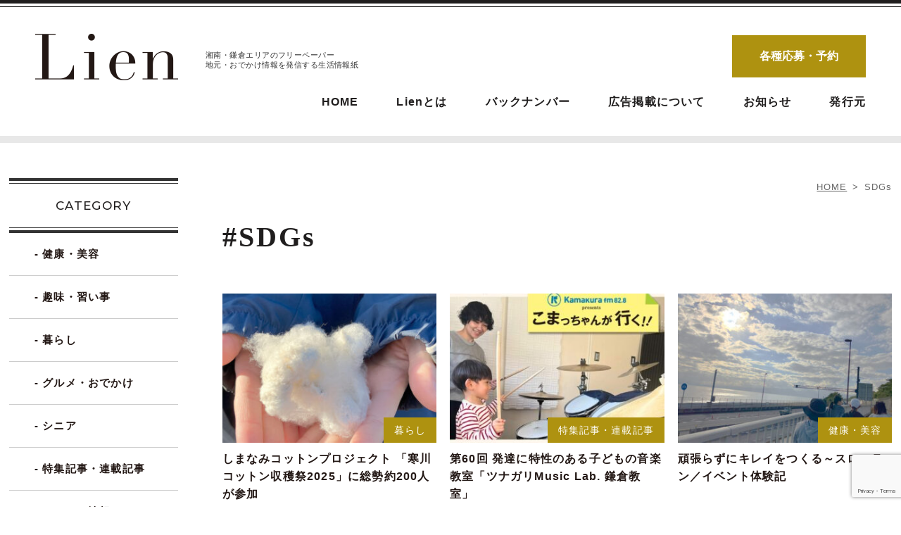

--- FILE ---
content_type: text/html; charset=UTF-8
request_url: https://lien-web.net/cp-tag/sdgs/
body_size: 11689
content:
<!DOCTYPE HTML>
<html lang="ja">

<head>
<!-- Google Tag Manager -->
<script>(function(w,d,s,l,i){w[l]=w[l]||[];w[l].push({'gtm.start':
new Date().getTime(),event:'gtm.js'});var f=d.getElementsByTagName(s)[0],
j=d.createElement(s),dl=l!='dataLayer'?'&l='+l:'';j.async=true;j.src=
'https://www.googletagmanager.com/gtm.js?id='+i+dl;f.parentNode.insertBefore(j,f);
})(window,document,'script','dataLayer','GTM-NH5PK6Q');</script>
<!-- End Google Tag Manager -->
  <meta http-equiv="X-UA-Compatible" content="IE=edge">
  <meta charset="UTF-8">
  <meta name="format-detection" content="telephone=no">
  <meta name="viewport" content="width=device-width,initial-scale=1">

    <meta name="keywords" content="SDGs,Lien,リアン,湘南,鎌倉,おでかけ,生活,情報紙,フリーペーパー">
      
  <title>SDGs | Lien</title>
	<style>img:is([sizes="auto" i], [sizes^="auto," i]) { contain-intrinsic-size: 3000px 1500px }</style>
	
		<!-- All in One SEO 4.8.9 - aioseo.com -->
	<meta name="robots" content="max-image-preview:large" />
	<link rel="canonical" href="https://lien-web.net/cp-tag/sdgs/" />
	<link rel="next" href="https://lien-web.net/cp-tag/sdgs/page/2/" />
	<meta name="generator" content="All in One SEO (AIOSEO) 4.8.9" />
		<script type="application/ld+json" class="aioseo-schema">
			{"@context":"https:\/\/schema.org","@graph":[{"@type":"BreadcrumbList","@id":"https:\/\/lien-web.net\/cp-tag\/sdgs\/#breadcrumblist","itemListElement":[{"@type":"ListItem","@id":"https:\/\/lien-web.net#listItem","position":1,"name":"\u30db\u30fc\u30e0","item":"https:\/\/lien-web.net","nextItem":{"@type":"ListItem","@id":"https:\/\/lien-web.net\/cp-tag\/sdgs\/#listItem","name":"SDGs"}},{"@type":"ListItem","@id":"https:\/\/lien-web.net\/cp-tag\/sdgs\/#listItem","position":2,"name":"SDGs","previousItem":{"@type":"ListItem","@id":"https:\/\/lien-web.net#listItem","name":"\u30db\u30fc\u30e0"}}]},{"@type":"CollectionPage","@id":"https:\/\/lien-web.net\/cp-tag\/sdgs\/#collectionpage","url":"https:\/\/lien-web.net\/cp-tag\/sdgs\/","name":"SDGs | Lien","inLanguage":"ja","isPartOf":{"@id":"https:\/\/lien-web.net\/#website"},"breadcrumb":{"@id":"https:\/\/lien-web.net\/cp-tag\/sdgs\/#breadcrumblist"}},{"@type":"Organization","@id":"https:\/\/lien-web.net\/#organization","name":"Lien","description":"\u6e58\u5357\u30fb\u938c\u5009\u30a8\u30ea\u30a2\u306e\u30d5\u30ea\u30fc\u30da\u30fc\u30d1\u30fc\uff0f\u5730\u5143\u30fb\u304a\u3067\u304b\u3051\u60c5\u5831\u3092\u767a\u4fe1\u3059\u308b\u751f\u6d3b\u60c5\u5831\u7d19","url":"https:\/\/lien-web.net\/"},{"@type":"WebSite","@id":"https:\/\/lien-web.net\/#website","url":"https:\/\/lien-web.net\/","name":"Lien","description":"\u6e58\u5357\u30fb\u938c\u5009\u30a8\u30ea\u30a2\u306e\u30d5\u30ea\u30fc\u30da\u30fc\u30d1\u30fc\uff0f\u5730\u5143\u30fb\u304a\u3067\u304b\u3051\u60c5\u5831\u3092\u767a\u4fe1\u3059\u308b\u751f\u6d3b\u60c5\u5831\u7d19","inLanguage":"ja","publisher":{"@id":"https:\/\/lien-web.net\/#organization"}}]}
		</script>
		<!-- All in One SEO -->

<link rel='stylesheet' id='wp-block-library-css' href='https://lien-web.net/wp-includes/css/dist/block-library/style.min.css?ver=6.8.3' type='text/css' media='all' />
<style id='classic-theme-styles-inline-css' type='text/css'>
/*! This file is auto-generated */
.wp-block-button__link{color:#fff;background-color:#32373c;border-radius:9999px;box-shadow:none;text-decoration:none;padding:calc(.667em + 2px) calc(1.333em + 2px);font-size:1.125em}.wp-block-file__button{background:#32373c;color:#fff;text-decoration:none}
</style>
<style id='global-styles-inline-css' type='text/css'>
:root{--wp--preset--aspect-ratio--square: 1;--wp--preset--aspect-ratio--4-3: 4/3;--wp--preset--aspect-ratio--3-4: 3/4;--wp--preset--aspect-ratio--3-2: 3/2;--wp--preset--aspect-ratio--2-3: 2/3;--wp--preset--aspect-ratio--16-9: 16/9;--wp--preset--aspect-ratio--9-16: 9/16;--wp--preset--color--black: #000000;--wp--preset--color--cyan-bluish-gray: #abb8c3;--wp--preset--color--white: #ffffff;--wp--preset--color--pale-pink: #f78da7;--wp--preset--color--vivid-red: #cf2e2e;--wp--preset--color--luminous-vivid-orange: #ff6900;--wp--preset--color--luminous-vivid-amber: #fcb900;--wp--preset--color--light-green-cyan: #7bdcb5;--wp--preset--color--vivid-green-cyan: #00d084;--wp--preset--color--pale-cyan-blue: #8ed1fc;--wp--preset--color--vivid-cyan-blue: #0693e3;--wp--preset--color--vivid-purple: #9b51e0;--wp--preset--gradient--vivid-cyan-blue-to-vivid-purple: linear-gradient(135deg,rgba(6,147,227,1) 0%,rgb(155,81,224) 100%);--wp--preset--gradient--light-green-cyan-to-vivid-green-cyan: linear-gradient(135deg,rgb(122,220,180) 0%,rgb(0,208,130) 100%);--wp--preset--gradient--luminous-vivid-amber-to-luminous-vivid-orange: linear-gradient(135deg,rgba(252,185,0,1) 0%,rgba(255,105,0,1) 100%);--wp--preset--gradient--luminous-vivid-orange-to-vivid-red: linear-gradient(135deg,rgba(255,105,0,1) 0%,rgb(207,46,46) 100%);--wp--preset--gradient--very-light-gray-to-cyan-bluish-gray: linear-gradient(135deg,rgb(238,238,238) 0%,rgb(169,184,195) 100%);--wp--preset--gradient--cool-to-warm-spectrum: linear-gradient(135deg,rgb(74,234,220) 0%,rgb(151,120,209) 20%,rgb(207,42,186) 40%,rgb(238,44,130) 60%,rgb(251,105,98) 80%,rgb(254,248,76) 100%);--wp--preset--gradient--blush-light-purple: linear-gradient(135deg,rgb(255,206,236) 0%,rgb(152,150,240) 100%);--wp--preset--gradient--blush-bordeaux: linear-gradient(135deg,rgb(254,205,165) 0%,rgb(254,45,45) 50%,rgb(107,0,62) 100%);--wp--preset--gradient--luminous-dusk: linear-gradient(135deg,rgb(255,203,112) 0%,rgb(199,81,192) 50%,rgb(65,88,208) 100%);--wp--preset--gradient--pale-ocean: linear-gradient(135deg,rgb(255,245,203) 0%,rgb(182,227,212) 50%,rgb(51,167,181) 100%);--wp--preset--gradient--electric-grass: linear-gradient(135deg,rgb(202,248,128) 0%,rgb(113,206,126) 100%);--wp--preset--gradient--midnight: linear-gradient(135deg,rgb(2,3,129) 0%,rgb(40,116,252) 100%);--wp--preset--font-size--small: 13px;--wp--preset--font-size--medium: 20px;--wp--preset--font-size--large: 36px;--wp--preset--font-size--x-large: 42px;--wp--preset--spacing--20: 0.44rem;--wp--preset--spacing--30: 0.67rem;--wp--preset--spacing--40: 1rem;--wp--preset--spacing--50: 1.5rem;--wp--preset--spacing--60: 2.25rem;--wp--preset--spacing--70: 3.38rem;--wp--preset--spacing--80: 5.06rem;--wp--preset--shadow--natural: 6px 6px 9px rgba(0, 0, 0, 0.2);--wp--preset--shadow--deep: 12px 12px 50px rgba(0, 0, 0, 0.4);--wp--preset--shadow--sharp: 6px 6px 0px rgba(0, 0, 0, 0.2);--wp--preset--shadow--outlined: 6px 6px 0px -3px rgba(255, 255, 255, 1), 6px 6px rgba(0, 0, 0, 1);--wp--preset--shadow--crisp: 6px 6px 0px rgba(0, 0, 0, 1);}:where(.is-layout-flex){gap: 0.5em;}:where(.is-layout-grid){gap: 0.5em;}body .is-layout-flex{display: flex;}.is-layout-flex{flex-wrap: wrap;align-items: center;}.is-layout-flex > :is(*, div){margin: 0;}body .is-layout-grid{display: grid;}.is-layout-grid > :is(*, div){margin: 0;}:where(.wp-block-columns.is-layout-flex){gap: 2em;}:where(.wp-block-columns.is-layout-grid){gap: 2em;}:where(.wp-block-post-template.is-layout-flex){gap: 1.25em;}:where(.wp-block-post-template.is-layout-grid){gap: 1.25em;}.has-black-color{color: var(--wp--preset--color--black) !important;}.has-cyan-bluish-gray-color{color: var(--wp--preset--color--cyan-bluish-gray) !important;}.has-white-color{color: var(--wp--preset--color--white) !important;}.has-pale-pink-color{color: var(--wp--preset--color--pale-pink) !important;}.has-vivid-red-color{color: var(--wp--preset--color--vivid-red) !important;}.has-luminous-vivid-orange-color{color: var(--wp--preset--color--luminous-vivid-orange) !important;}.has-luminous-vivid-amber-color{color: var(--wp--preset--color--luminous-vivid-amber) !important;}.has-light-green-cyan-color{color: var(--wp--preset--color--light-green-cyan) !important;}.has-vivid-green-cyan-color{color: var(--wp--preset--color--vivid-green-cyan) !important;}.has-pale-cyan-blue-color{color: var(--wp--preset--color--pale-cyan-blue) !important;}.has-vivid-cyan-blue-color{color: var(--wp--preset--color--vivid-cyan-blue) !important;}.has-vivid-purple-color{color: var(--wp--preset--color--vivid-purple) !important;}.has-black-background-color{background-color: var(--wp--preset--color--black) !important;}.has-cyan-bluish-gray-background-color{background-color: var(--wp--preset--color--cyan-bluish-gray) !important;}.has-white-background-color{background-color: var(--wp--preset--color--white) !important;}.has-pale-pink-background-color{background-color: var(--wp--preset--color--pale-pink) !important;}.has-vivid-red-background-color{background-color: var(--wp--preset--color--vivid-red) !important;}.has-luminous-vivid-orange-background-color{background-color: var(--wp--preset--color--luminous-vivid-orange) !important;}.has-luminous-vivid-amber-background-color{background-color: var(--wp--preset--color--luminous-vivid-amber) !important;}.has-light-green-cyan-background-color{background-color: var(--wp--preset--color--light-green-cyan) !important;}.has-vivid-green-cyan-background-color{background-color: var(--wp--preset--color--vivid-green-cyan) !important;}.has-pale-cyan-blue-background-color{background-color: var(--wp--preset--color--pale-cyan-blue) !important;}.has-vivid-cyan-blue-background-color{background-color: var(--wp--preset--color--vivid-cyan-blue) !important;}.has-vivid-purple-background-color{background-color: var(--wp--preset--color--vivid-purple) !important;}.has-black-border-color{border-color: var(--wp--preset--color--black) !important;}.has-cyan-bluish-gray-border-color{border-color: var(--wp--preset--color--cyan-bluish-gray) !important;}.has-white-border-color{border-color: var(--wp--preset--color--white) !important;}.has-pale-pink-border-color{border-color: var(--wp--preset--color--pale-pink) !important;}.has-vivid-red-border-color{border-color: var(--wp--preset--color--vivid-red) !important;}.has-luminous-vivid-orange-border-color{border-color: var(--wp--preset--color--luminous-vivid-orange) !important;}.has-luminous-vivid-amber-border-color{border-color: var(--wp--preset--color--luminous-vivid-amber) !important;}.has-light-green-cyan-border-color{border-color: var(--wp--preset--color--light-green-cyan) !important;}.has-vivid-green-cyan-border-color{border-color: var(--wp--preset--color--vivid-green-cyan) !important;}.has-pale-cyan-blue-border-color{border-color: var(--wp--preset--color--pale-cyan-blue) !important;}.has-vivid-cyan-blue-border-color{border-color: var(--wp--preset--color--vivid-cyan-blue) !important;}.has-vivid-purple-border-color{border-color: var(--wp--preset--color--vivid-purple) !important;}.has-vivid-cyan-blue-to-vivid-purple-gradient-background{background: var(--wp--preset--gradient--vivid-cyan-blue-to-vivid-purple) !important;}.has-light-green-cyan-to-vivid-green-cyan-gradient-background{background: var(--wp--preset--gradient--light-green-cyan-to-vivid-green-cyan) !important;}.has-luminous-vivid-amber-to-luminous-vivid-orange-gradient-background{background: var(--wp--preset--gradient--luminous-vivid-amber-to-luminous-vivid-orange) !important;}.has-luminous-vivid-orange-to-vivid-red-gradient-background{background: var(--wp--preset--gradient--luminous-vivid-orange-to-vivid-red) !important;}.has-very-light-gray-to-cyan-bluish-gray-gradient-background{background: var(--wp--preset--gradient--very-light-gray-to-cyan-bluish-gray) !important;}.has-cool-to-warm-spectrum-gradient-background{background: var(--wp--preset--gradient--cool-to-warm-spectrum) !important;}.has-blush-light-purple-gradient-background{background: var(--wp--preset--gradient--blush-light-purple) !important;}.has-blush-bordeaux-gradient-background{background: var(--wp--preset--gradient--blush-bordeaux) !important;}.has-luminous-dusk-gradient-background{background: var(--wp--preset--gradient--luminous-dusk) !important;}.has-pale-ocean-gradient-background{background: var(--wp--preset--gradient--pale-ocean) !important;}.has-electric-grass-gradient-background{background: var(--wp--preset--gradient--electric-grass) !important;}.has-midnight-gradient-background{background: var(--wp--preset--gradient--midnight) !important;}.has-small-font-size{font-size: var(--wp--preset--font-size--small) !important;}.has-medium-font-size{font-size: var(--wp--preset--font-size--medium) !important;}.has-large-font-size{font-size: var(--wp--preset--font-size--large) !important;}.has-x-large-font-size{font-size: var(--wp--preset--font-size--x-large) !important;}
:where(.wp-block-post-template.is-layout-flex){gap: 1.25em;}:where(.wp-block-post-template.is-layout-grid){gap: 1.25em;}
:where(.wp-block-columns.is-layout-flex){gap: 2em;}:where(.wp-block-columns.is-layout-grid){gap: 2em;}
:root :where(.wp-block-pullquote){font-size: 1.5em;line-height: 1.6;}
</style>
<link rel='stylesheet' id='contact-form-7-css' href='https://lien-web.net/wp-content/plugins/contact-form-7/includes/css/styles.css?ver=6.1.4' type='text/css' media='all' />
<link rel='stylesheet' id='contact-form-7-confirm-css' href='https://lien-web.net/wp-content/plugins/contact-form-7-add-confirm_rev/includes/css/styles.css?ver=5.1' type='text/css' media='all' />
<link rel='stylesheet' id='cf7cf-style-css' href='https://lien-web.net/wp-content/plugins/cf7-conditional-fields/style.css?ver=2.6.6' type='text/css' media='all' />
<script type="text/javascript" src="https://lien-web.net/wp-includes/js/jquery/jquery.min.js?ver=3.7.1" id="jquery-core-js"></script>
<script type="text/javascript" src="https://lien-web.net/wp-includes/js/jquery/jquery-migrate.min.js?ver=3.4.1" id="jquery-migrate-js"></script>

  <link rel="stylesheet" type="text/css" href="https://lien-web.net/wp-content/themes/lien-web2023/css/swiper.min.css" media="all">
  <link rel="stylesheet" type="text/css" href="https://lien-web.net/wp-content/themes/lien-web2023/css/animate.css" media="all">
  <link rel="stylesheet" type="text/css" href="https://lien-web.net/wp-content/themes/lien-web2023/css/cmn.css" media="all">
  <link rel="stylesheet" type="text/css" href="https://lien-web.net/wp-content/themes/lien-web2023/css/import.css" media="all">

  <link rel="icon" href="https://lien-web.net/wp-content/themes/lien-web2023/favicon.png" type="image/vnd.microsoft.icon">
  <link rel="apple-touch-icon" sizes="152x152" href="https://lien-web.net/wp-content/themes/lien-web2023/img/cmn/apple-touch-icon.png">

  <!-- google font-->
  <link rel="preconnect" href="https://fonts.googleapis.com">
  <link rel="preconnect" href="https://fonts.gstatic.com" crossorigin>
  <link href="https://fonts.googleapis.com/css2?family=Montserrat:wght@400;500&display=swap" rel="stylesheet">

  
  
</head>

<body class="archive tax-cp-tag term-sdgs term-132 wp-theme-lien-web2023 wow fadeIn" data-wow-delay=".3s">
<!-- Google Tag Manager (noscript) -->
<noscript><iframe src="https://www.googletagmanager.com/ns.html?id=GTM-NH5PK6Q"
height="0" width="0" style="display:none;visibility:hidden"></iframe></noscript>
<!-- End Google Tag Manager (noscript) -->
  <header id="gHeader">
  <div class="hBox clearfix">
    <div class="logo"><a href="https://lien-web.net"><img src="https://lien-web.net/wp-content/themes/lien-web2023/img/cmn/logo.png" alt="Lien"></a></div>
    <h1>湘南・鎌倉エリアのフリーペーパー<br>
      地元・おでかけ情報を発信する生活情報紙</h1>
    <div class="menuBox">
      <div class="inner">
        <div class="link"><a href="https://lien-web.net/entry/">各種応募・予約</a></div>
        <ul id="gNavi">
          <li><a href="https://lien-web.net">HOME</a></li>
          <li class="nav_pc"><a href="https://lien-web.net/about/">Lienとは</a></li>
          <li class="nav_pc"><a href="https://lien-web.net/backnumber/">バックナンバー</a></li>
          <li class="nav_pc"><a href="https://lien-web.net/advertising/">広告掲載について</a></li>
          <li class="nav_pc"><a href="https://lien-web.net/news/">お知らせ</a></li>
              <li class="nav_sp"><a href="https://lien-web.net/health/">健康・美容</a></li>
              <li class="nav_sp"><a href="https://lien-web.net/hobby/">趣味・習い事</a></li>
              <li class="nav_sp"><a href="https://lien-web.net/living/">暮らし</a></li>
              <li class="nav_sp"><a href="https://lien-web.net/gourmet/">グルメ・おでかけ</a></li>
              <li class="nav_sp"><a href="https://lien-web.net/cp-tag/senior/">シニア</a></li>
              <li class="nav_sp"><a href="https://lien-web.net/series/">特集記事・連載記事</a></li>
              <li class="nav_sp"><a href="https://lien-web.net/event/">イベント情報</a></li>
              <li class="nav_sp"><a href="https://lien-web.net/present/">プレゼント</a></li>
              <li class="nav_sp"><a href="https://lien-web.net/news/">お知らせ</a></li>
          <li><a href="https://lien-web.net/publisher/">発行元</a></li>
        </ul>
      </div>
    </div>
    <div class="menu sp"><a href="#"> <span></span> <span></span> <span></span> </a></div>
  </div>
</header>

<main class="ps-r">

<section class="whats__sub ps-r" id="whats">
  <div class="inner__mid">
    <div class="whats__flex flex jc-between">

      <aside class="whats__aside">
  <div class="whats__ctgbox">
    <p class="whats__ctg--ttl font-en">CATEGORY</p>
    <ul class="whats__ul">
      <li class="whats__li"><a href="https://lien-web.net/health/">- 健康・美容</a></li>
      <li class="whats__li"><a href="https://lien-web.net/hobby/">- 趣味・習い事</a></li>
      <li class="whats__li"><a href="https://lien-web.net/living/">- 暮らし</a></li>
      <li class="whats__li"><a href="https://lien-web.net/gourmet/">- グルメ・おでかけ</a></li>
      <li class="whats__li"><a href="https://lien-web.net/cp-tag/senior/">- シニア</a></li>
      <li class="whats__li"><a href="https://lien-web.net/series/">- 特集記事・連載記事</a></li>
      <li class="whats__li"><a href="https://lien-web.net/event/">- イベント情報</a></li>
      <li class="whats__li"><a href="https://lien-web.net/present/">- プレゼント</a></li>
      <li class="whats__li"><a href="https://lien-web.net/news/">- お知らせ</a></li>
    </ul>
  </div>
  <p class="whats__btn btn01"><a href="https://lien-web.net/entry/">各種応募予約</a></p>
  <p class="whats__btn btn02 on font-en"><a href="https://lien-web.net">HOME</a></p>
  <p class="whats__btn btn03"><a href="https://lien-web.net/about/">Lien とは</a></p>
  <p class="whats__btn btn04"><a href="https://lien-web.net/advertising/">広告掲載について</a></p>
  <p class="whats__btn btn05"><a href="https://lien-web.net/publisher/">発行元</a></p>
  
  <div class="whats__search ps-r">
  <form id="form" action="https://lien-web.net/" method="get">
    <input name="s" type="text" placeholder="AND検索"/>
    <button type="submit" class="whats__input--ico ps-a"><img src="https://lien-web.net/wp-content/themes/lien-web2023/img/top/search.png" alt="アイコン"></button>
  </form>    
</div>
  
    <div class="whats__popular">
    <div class="popular__ttl">人気ワード</div>  
        <ul>
          <li><a href="https://lien-web.net/cp-tag/coupon/"><p class="article__tag black">#クーポン・割引</p></a></li
          <li><a href="https://lien-web.net/cp-tag/senior/"><p class="article__tag black">#シニア</p></a></li
          <li><a href="https://lien-web.net/cp-tag/doctors/"><p class="article__tag black">#ドクターコラム</p></a></li
          <li><a href="https://lien-web.net/cp-tag/sweets/"><p class="article__tag black">#パン・スイーツ</p></a></li
          <li><a href="https://lien-web.net/cp-tag/present/"><p class="article__tag black">#プレゼント</p></a></li
          <li><a href="https://lien-web.net/cp-tag/pet/"><p class="article__tag black">#ペット</p></a></li
          <li><a href="https://lien-web.net/cp-tag/winter/"><p class="article__tag black">#冬</p></a></li
          <li><a href="https://lien-web.net/cp-tag/medical/"><p class="article__tag black">#医療</p></a></li
          <li><a href="https://lien-web.net/cp-tag/children/"><p class="article__tag black">#子ども・子育て</p></a></li
          <li><a href="https://lien-web.net/cp-tag/learning/"><p class="article__tag black">#学び</p></a></li
          <li><a href="https://lien-web.net/cp-tag/walk/"><p class="article__tag black">#散歩</p></a></li
          <li><a href="https://lien-web.net/cp-tag/%e6%96%87%e5%8c%96%e3%83%bb%e8%8a%b8%e8%a1%93/"><p class="article__tag black">#文化・芸術</p></a></li
          <li><a href="https://lien-web.net/cp-tag/free/"><p class="article__tag black">#無料で</p></a></li
          <li><a href="https://lien-web.net/cp-tag/autumn/"><p class="article__tag black">#秋</p></a></li
          <li><a href="https://lien-web.net/cp-tag/editorial-diary/"><p class="article__tag black">#編集部日誌</p></a></li
          <li><a href="https://lien-web.net/cp-tag/%e9%a3%9f%e3%81%b9%e3%82%8b%e3%81%ae%e5%a4%a7%e5%a5%bd%e3%81%8d%ef%bc%81/"><p class="article__tag black">#食べるの大好き！</p></a></li
          <li><a href="https://lien-web.net/area-tag/%e5%b0%8f%e7%94%b0%e5%8e%9f%e3%83%bb%e7%ae%b1%e6%a0%b9/"><p class="article__tag black">#小田原・箱根</p></a></li
          <li><a href="https://lien-web.net/area-tag/fujisawa/"><p class="article__tag black">#藤沢</p></a></li
          <li><a href="https://lien-web.net/area-tag/tsujido/"><p class="article__tag black">#辻堂</p></a></li
          <li><a href="https://lien-web.net/area-tag/kamakura/"><p class="article__tag black">#鎌倉</p></a></li
        </ul>
     
  </div>
    
          <div class="whats__bnr">
      <ul>    
                  <li><a href="https://lien-web.net/cp-tag/doctors/" target="_blank"><img src="https://lien-web.net/wp-content/uploads/2025/02/shonankamakuraDC-thum.jpg" alt="image"></a></li>
                  <li><a href="https://lien-web.net/living/about-liensalon/" target="_blank"><img src="https://lien-web.net/wp-content/uploads/2025/11/LienSalon-thum.jpg" alt="image"></a></li>
           
      </ul>  
    </div>  
        
  
</aside>
	

      <div class="whats__main">
        <div class="bread_crumb_list">
	<ul class="bread_crumb">
	<li class="level-1 top"><a href="https://lien-web.net/">HOME</a></li>
	<li class="level-2 sub tail current">SDGs</li>
</ul>
</div>
	        <h2 class="whats__ttl section__subttl font-min">#SDGs</h2>  

                <div class="whats__flex flex jc-between flexwrap">
           
<article class="whats__atc atc01">
  <a href="https://lien-web.net/living/%e3%81%97%e3%81%be%e3%81%aa%e3%81%bf%e3%82%b3%e3%83%83%e3%83%88%e3%83%b3%e3%83%97%e3%83%ad%e3%82%b8%e3%82%a7%e3%82%af%e3%83%88-%e3%80%8c%e5%af%92%e5%b7%9d%e3%82%b3%e3%83%83%e3%83%88%e3%83%b3%e5%8f%8e/">
    <div class="whats__imgwrap ps-r">
      <figure class="whats__img zoomIn"><span class="mask">
        <img width="330" height="230" src="https://lien-web.net/wp-content/uploads/2025/12/thum-1-330x230.jpg" class="attachment-330_thumbnail size-330_thumbnail wp-post-image" alt="しまなみコットンプロジェクト 「寒川コットン収穫祭2025」に総勢約200人が参加" loading="lazy" decoding="async" srcset="https://lien-web.net/wp-content/uploads/2025/12/thum-1-330x230.jpg 330w, https://lien-web.net/wp-content/uploads/2025/12/thum-1-780x544.jpg 780w" sizes="auto, (max-width: 330px) 100vw, 330px" />        </span></figure>
      <p class="whats__ctg spnone ps-a">暮らし</p>
    </div>
    <div class="whats__txtwrap">
      <p class="whats__ctg sponly">暮らし</p>
      <h3 class="whats__h3">しまなみコットンプロジェクト 「寒川コットン収穫祭2025」に総勢約200人が参加</h3>
      <div class="whats__tagwrap flexwrap flex">
        <object><a href="https://lien-web.net/area-tag/chigasaki/"><p class="article__tag black">#茅ヶ崎</p></a></object><object><a href="https://lien-web.net/area-tag/kamakura/"><p class="article__tag black">#鎌倉</p></a></object><object><a href="https://lien-web.net/cp-tag/sdgs/"><p class="article__tag black">#SDGs</p></a></object><object><a href="https://lien-web.net/cp-tag/fashion/"><p class="article__tag black">#ファッション</p></a></object>      </div>
    </div>
  </a>
</article> 
<article class="whats__atc atc01">
  <a href="https://lien-web.net/series/%e7%ac%ac60%e5%9b%9e-%e7%99%ba%e9%81%94%e3%81%ab%e7%89%b9%e6%80%a7%e3%81%ae%e3%81%82%e3%82%8b%e5%ad%90%e3%81%a9%e3%82%82%e3%81%ae%e9%9f%b3%e6%a5%bd%e6%95%99%e5%ae%a4%e3%80%8c%e3%83%84%e3%83%8a/">
    <div class="whats__imgwrap ps-r">
      <figure class="whats__img zoomIn"><span class="mask">
        <img width="330" height="230" src="https://lien-web.net/wp-content/uploads/2025/12/komatsu-title251226-330x230.jpg" class="attachment-330_thumbnail size-330_thumbnail wp-post-image" alt="第60回 発達に特性のある子どもの音楽教室「ツナガリMusic Lab. 鎌倉教室」" loading="lazy" decoding="async" srcset="https://lien-web.net/wp-content/uploads/2025/12/komatsu-title251226-330x230.jpg 330w, https://lien-web.net/wp-content/uploads/2025/12/komatsu-title251226-780x544.jpg 780w" sizes="auto, (max-width: 330px) 100vw, 330px" />        </span></figure>
      <p class="whats__ctg spnone ps-a">特集記事・連載記事</p>
    </div>
    <div class="whats__txtwrap">
      <p class="whats__ctg sponly">特集記事・連載記事</p>
      <h3 class="whats__h3">第60回 発達に特性のある子どもの音楽教室「ツナガリMusic Lab. 鎌倉教室」</h3>
      <div class="whats__tagwrap flexwrap flex">
        <object><a href="https://lien-web.net/area-tag/kamakura/"><p class="article__tag black">#鎌倉</p></a></object><object><a href="https://lien-web.net/cp-tag/sdgs/"><p class="article__tag black">#SDGs</p></a></object><object><a href="https://lien-web.net/cp-tag/komacchan/"><p class="article__tag black">#こまっちゃん</p></a></object><object><a href="https://lien-web.net/cp-tag/children/"><p class="article__tag black">#子ども・子育て</p></a></object>      </div>
    </div>
  </a>
</article> 
<article class="whats__atc atc01">
  <a href="https://lien-web.net/health/%e9%a0%91%e5%bc%b5%e3%82%89%e3%81%9a%e3%81%ab%e3%82%ad%e3%83%ac%e3%82%a4%e3%82%92%e3%81%a4%e3%81%8f%e3%82%8b%ef%bd%9e%e3%82%b9%e3%83%ad%e3%83%bc%e3%83%a9%e3%83%b3%ef%bc%8f%e3%82%a4%e3%83%99%e3%83%b3/">
    <div class="whats__imgwrap ps-r">
      <figure class="whats__img zoomIn"><span class="mask">
        <img width="330" height="230" src="https://lien-web.net/wp-content/uploads/2025/12/thum-330x230.jpg" class="attachment-330_thumbnail size-330_thumbnail wp-post-image" alt="頑張らずにキレイをつくる～スローラン／イベント体験記" loading="lazy" decoding="async" />        </span></figure>
      <p class="whats__ctg spnone ps-a">健康・美容</p>
    </div>
    <div class="whats__txtwrap">
      <p class="whats__ctg sponly">健康・美容</p>
      <h3 class="whats__h3">頑張らずにキレイをつくる～スローラン／イベント体験記</h3>
      <div class="whats__tagwrap flexwrap flex">
        <object><a href="https://lien-web.net/area-tag/%e5%b0%8f%e7%94%b0%e5%8e%9f%e3%83%bb%e7%ae%b1%e6%a0%b9/"><p class="article__tag black">#小田原・箱根</p></a></object><object><a href="https://lien-web.net/cp-tag/sdgs/"><p class="article__tag black">#SDGs</p></a></object><object><a href="https://lien-web.net/cp-tag/outdoors/"><p class="article__tag black">#アウトドア</p></a></object><object><a href="https://lien-web.net/cp-tag/sports/"><p class="article__tag black">#スポーツ</p></a></object>      </div>
    </div>
  </a>
</article> 
<article class="whats__atc atc01">
  <a href="https://lien-web.net/living/%e9%8e%8c%e5%80%89%e7%99%ba%e7%a5%a5%e3%81%ae%e3%82%b7%e3%83%a3%e3%83%84%e5%b0%82%e9%96%80%e5%ba%97%e3%80%8c%e3%83%a1%e3%83%bc%e3%82%ab%e3%83%bc%e3%82%ba%e3%82%b7%e3%83%a3%e3%83%84%e9%8e%8c%e5%80%89/">
    <div class="whats__imgwrap ps-r">
      <figure class="whats__img zoomIn"><span class="mask">
        <img width="330" height="230" src="https://lien-web.net/wp-content/uploads/2025/11/Makers-tv-thum-330x230.jpg" class="attachment-330_thumbnail size-330_thumbnail wp-post-image" alt="鎌倉発祥のシャツ専門店「メーカーズシャツ鎌倉」の革新的な海外進出を TVが密着取材" loading="lazy" decoding="async" />        </span></figure>
      <p class="whats__ctg spnone ps-a">暮らし</p>
    </div>
    <div class="whats__txtwrap">
      <p class="whats__ctg sponly">暮らし</p>
      <h3 class="whats__h3">鎌倉発祥のシャツ専門店「メーカーズシャツ鎌倉」の革新的な海外進出を TVが密着取材</h3>
      <div class="whats__tagwrap flexwrap flex">
        <object><a href="https://lien-web.net/area-tag/kamakura/"><p class="article__tag black">#鎌倉</p></a></object><object><a href="https://lien-web.net/cp-tag/sdgs/"><p class="article__tag black">#SDGs</p></a></object><object><a href="https://lien-web.net/cp-tag/shopping/"><p class="article__tag black">#ショッピング</p></a></object><object><a href="https://lien-web.net/cp-tag/fashion/"><p class="article__tag black">#ファッション</p></a></object><object><a href="https://lien-web.net/cp-tag/machineta/"><p class="article__tag black">#街ネタ</p></a></object>      </div>
    </div>
  </a>
</article> 
<article class="whats__atc atc01">
  <a href="https://lien-web.net/living/%e5%bb%83%e6%a3%84%e8%a1%a3%e9%a1%9e%e3%82%bc%e3%83%ad%e3%81%ab%e5%90%91%e3%81%91%e3%81%a6-%e7%99%bd%e6%b4%8b%e8%88%8d%e5%88%9d%e3%81%ae-%e5%8f%a4%e7%9d%80%e5%9b%9e%e5%8f%8e%e3%83%bb%e8%b2%b7%e3%81%84/">
    <div class="whats__imgwrap ps-r">
      <figure class="whats__img zoomIn"><span class="mask">
        <img width="330" height="230" src="https://lien-web.net/wp-content/uploads/2025/10/hakuyou-cocoromo-02-330x230.jpg" class="attachment-330_thumbnail size-330_thumbnail wp-post-image" alt="廃棄衣類ゼロに向けて 白洋舍初の 古着回収・買い取り専門店が鎌倉に" loading="lazy" decoding="async" />        </span></figure>
      <p class="whats__ctg spnone ps-a">暮らし</p>
    </div>
    <div class="whats__txtwrap">
      <p class="whats__ctg sponly">暮らし</p>
      <h3 class="whats__h3">廃棄衣類ゼロに向けて 白洋舍初の 古着回収・買い取り専門店が鎌倉に</h3>
      <div class="whats__tagwrap flexwrap flex">
        <object><a href="https://lien-web.net/area-tag/kamakura/"><p class="article__tag black">#鎌倉</p></a></object><object><a href="https://lien-web.net/cp-tag/sdgs/"><p class="article__tag black">#SDGs</p></a></object><object><a href="https://lien-web.net/cp-tag/coupon/"><p class="article__tag black">#クーポン・割引</p></a></object><object><a href="https://lien-web.net/cp-tag/fashion/"><p class="article__tag black">#ファッション</p></a></object>      </div>
    </div>
  </a>
</article> 
<article class="whats__atc atc01">
  <a href="https://lien-web.net/living/%e7%81%bd%e5%ae%b3%e6%99%82%e7%a6%8f%e7%a5%89%e5%b0%82%e9%96%80%e3%83%9c%e3%83%a9%e3%83%b3%e3%83%86%e3%82%a3%e3%82%a2%e8%ac%9b%e7%bf%92%e4%bc%9a%e3%82%92%e8%97%a4%e6%b2%a2%e5%b8%82%e3%81%a7%e9%96%8b/">
    <div class="whats__imgwrap ps-r">
      <figure class="whats__img zoomIn"><span class="mask">
        <img width="330" height="230" src="https://lien-web.net/wp-content/uploads/2025/11/Fujisawa-volunteer_thum-330x230.jpg" class="attachment-330_thumbnail size-330_thumbnail wp-post-image" alt="災害時福祉専門ボランティア講習会を藤沢市で開催" loading="lazy" decoding="async" />        </span></figure>
      <p class="whats__ctg spnone ps-a">暮らし</p>
    </div>
    <div class="whats__txtwrap">
      <p class="whats__ctg sponly">暮らし</p>
      <h3 class="whats__h3">災害時福祉専門ボランティア講習会を藤沢市で開催</h3>
      <div class="whats__tagwrap flexwrap flex">
        <object><a href="https://lien-web.net/area-tag/fujisawa/"><p class="article__tag black">#藤沢</p></a></object><object><a href="https://lien-web.net/cp-tag/sdgs/"><p class="article__tag black">#SDGs</p></a></object><object><a href="https://lien-web.net/cp-tag/learning/"><p class="article__tag black">#学び</p></a></object><object><a href="https://lien-web.net/cp-tag/free/"><p class="article__tag black">#無料で</p></a></object><object><a href="https://lien-web.net/cp-tag/bousai/"><p class="article__tag black">#防災</p></a></object>      </div>
    </div>
  </a>
</article> 
<article class="whats__atc atc01">
  <a href="https://lien-web.net/living/%e3%81%84%e3%81%84%e3%81%a8%e3%81%93%e5%8f%96%e3%82%8a%e3%81%ae%e3%82%aa%e3%83%bc%e3%83%ab%e3%83%a9%e3%82%a6%e3%83%b3%e3%83%80%e3%83%bc%e3%80%81%e3%83%88%e3%83%a8%e3%82%bf%e3%80%8cphev%e3%80%8d/">
    <div class="whats__imgwrap ps-r">
      <figure class="whats__img zoomIn"><span class="mask">
        <img width="330" height="230" src="https://lien-web.net/wp-content/uploads/2025/09/PHEV-toyo-thum-330x230.jpg" class="attachment-330_thumbnail size-330_thumbnail wp-post-image" alt="いいとこ取りのオールラウンダー、トヨタ「PHEV」の魅力とは?" loading="lazy" decoding="async" />        </span></figure>
      <p class="whats__ctg spnone ps-a">暮らし</p>
    </div>
    <div class="whats__txtwrap">
      <p class="whats__ctg sponly">暮らし</p>
      <h3 class="whats__h3">いいとこ取りのオールラウンダー、トヨタ「PHEV」の魅力とは?</h3>
      <div class="whats__tagwrap flexwrap flex">
        <object><a href="https://lien-web.net/cp-tag/sdgs/"><p class="article__tag black">#SDGs</p></a></object><object><a href="https://lien-web.net/cp-tag/outdoors/"><p class="article__tag black">#アウトドア</p></a></object><object><a href="https://lien-web.net/cp-tag/children/"><p class="article__tag black">#子ども・子育て</p></a></object>      </div>
    </div>
  </a>
</article> 
<article class="whats__atc atc01">
  <a href="https://lien-web.net/series/%e5%9c%9f%e4%ba%95%e5%8d%93%e5%ad%90%e5%85%88%e7%94%9f%e3%82%a4%e3%83%b3%e3%82%bf%e3%83%93%e3%83%a5%e3%83%bc%ef%bc%8f%e3%81%aa%e3%81%9c%e5%bf%85%e8%a6%81%e3%80%8c%e4%b9%b3%e3%81%8c%e3%82%93%e6%a4%9c/">
    <div class="whats__imgwrap ps-r">
      <figure class="whats__img zoomIn"><span class="mask">
        <img width="330" height="230" src="https://lien-web.net/wp-content/uploads/2025/09/pinkribon-thum-330x230.jpg" class="attachment-330_thumbnail size-330_thumbnail wp-post-image" alt="土井卓子先生インタビュー／なぜ必要!?「乳がん検診」" loading="lazy" decoding="async" />        </span></figure>
      <p class="whats__ctg spnone ps-a">特集記事・連載記事</p>
    </div>
    <div class="whats__txtwrap">
      <p class="whats__ctg sponly">特集記事・連載記事</p>
      <h3 class="whats__h3">土井卓子先生インタビュー／なぜ必要!?「乳がん検診」</h3>
      <div class="whats__tagwrap flexwrap flex">
        <object><a href="https://lien-web.net/cp-tag/sdgs/"><p class="article__tag black">#SDGs</p></a></object><object><a href="https://lien-web.net/cp-tag/doctors/"><p class="article__tag black">#ドクターコラム</p></a></object><object><a href="https://lien-web.net/cp-tag/medical/"><p class="article__tag black">#医療</p></a></object><object><a href="https://lien-web.net/cp-tag/children/"><p class="article__tag black">#子ども・子育て</p></a></object>      </div>
    </div>
  </a>
</article><article class="whats__atc">
  <a href="https://lien-web.net/living/about-liensalon/" target="_blank">
    <div class="whats__imgwrap ps-r">
      <figure class="whats__img zoomIn"><span class="mask"><img src="https://lien-web.net/wp-content/uploads/2025/11/LienSalon-thum.jpg" alt="バナー" width="330" height="230" loading="lazy"></span></figure>
    </div>
    <div class="whats__txtwrap">
      <h3 class="whats__h3">《告知》Lien編集部のリアルコミュニティ会員制組織『Lien Salon（リアンサロン）』会員募集</h3>
    </div>  </a>
</article>        </div>
        <nav class="navigation pagination" role="navigation" aria-label="投稿">
          <div class="nav-links">
              <div class="page-numbers">
<span aria-current='page' class='current'>1</span><a class="page larger" title="ページ 2" href="https://lien-web.net/cp-tag/sdgs/page/2/">2</a><a class="page larger" title="ページ 3" href="https://lien-web.net/cp-tag/sdgs/page/3/">3</a><a class="page larger" title="ページ 4" href="https://lien-web.net/cp-tag/sdgs/page/4/">4</a><a class="page larger" title="ページ 5" href="https://lien-web.net/cp-tag/sdgs/page/5/">5</a><span class='extend'>...</span><a class="nextpostslink" rel="next" aria-label="次のページ" href="https://lien-web.net/cp-tag/sdgs/page/2/">次へ</a>
</div></div>
          </div>
        </nav>       </div>

    </div>
  </div>
</section>

    <section class="search sponly" id="search">
    <div class="inner__main">
      <div class="search__box">
        <h2 class="search__h2">ページ内検索</h2>

          <form method="get" action="https://lien-web.net" name="form" id="contactForm">
  <table class="tbl-form">
    <tr>
      <th>キーワード入力</th>
      <td>
        <input type="text" name="s" id="s" class="input-text" placeholder="キーワードを入力" />
      </td>
    </tr>
    <tr>
      <th>カテゴリ</th>
      <td>
        <select class="input-select" name="type">
          <option value="any">ANY</option><!--anyだと全ての投稿タイプになる-->
          <option value="health">健康・美容</option>
          <option value="hobby">趣味・習い事</option>
          <option value="living">暮らし</option>
          <option value="gourmet">グルメ・おでかけ</option>
          <option value="series">特集記事・連載記事</option>
          <option value="event">イベント情報</option>
          <option value="present">プレゼント</option>
          <option value="post">お知らせ</option>
        </select>
      </td>
    </tr>
          
    <tr>
      <th>タグ</th>
      <td>
        <select class="input-select" name="cat_tag">
          <option value="">ANY</option>
                      <option value="spa">スパ</option>
                      <option value="medical">医療</option>
                      <option value="outdoors">アウトドア</option>
                      <option value="shopping">ショッピング</option>
                      <option value="sports">スポーツ</option>
                      <option value="fashion">ファッション</option>
                      <option value="learning">学び</option>
                      <option value="realestate">不動産・住まい</option>
                      <option value="furniture">家具・ファブリック</option>
                      <option value="luxury">たまには贅沢</option>
                      <option value="sweets">パン・スイーツ</option>
                      <option value="ready-made">ナカ食</option>
                      <option value="pet">ペット</option>
                      <option value="syuukasu">終活</option>
                      <option value="travel">旅</option>
                      <option value="money">お金</option>
                      <option value="komacchan">こまっちゃん</option>
                      <option value="coupon">クーポン・割引</option>
                      <option value="senior">シニア</option>
                      <option value="children">子ども・子育て</option>
                      <option value="doctors">ドクターコラム</option>
                      <option value="free">無料で</option>
                      <option value="editorial-diary">編集部日誌</option>
                      <option value="sdgs">SDGs</option>
                      <option value="present">プレゼント</option>
                      <option value="%e6%96%87%e5%8c%96%e3%83%bb%e8%8a%b8%e8%a1%93">文化・芸術</option>
                      <option value="%e9%a3%9f%e3%81%b9%e3%82%8b%e3%81%ae%e5%a4%a7%e5%a5%bd%e3%81%8d%ef%bc%81">食べるの大好き！</option>
                      <option value="walk">散歩</option>
                      <option value="spring">春</option>
                      <option value="summer">夏</option>
                      <option value="autumn">秋</option>
                      <option value="winter">冬</option>
                      <option value="machineta">街ネタ</option>
                      <option value="bousai">防災</option>
                      <option value="sakura">桜</option>
                  </select>
      </td>
    </tr>
    <tr>
      <th>地域</th>
      <td>
                <input class="input__radio" type="checkbox" name="area[]" value="hiratsuka" id="hiratsuka">
        <label class="radio-label" for="hiratsuka">平塚・大磯</label>
                <input class="input__radio" type="checkbox" name="area[]" value="tokyo" id="tokyo">
        <label class="radio-label" for="tokyo">東京都</label>
                <input class="input__radio" type="checkbox" name="area[]" value="yokohama" id="yokohama">
        <label class="radio-label" for="yokohama">横浜・川崎</label>
                <input class="input__radio" type="checkbox" name="area[]" value="kengai" id="kengai">
        <label class="radio-label" for="kengai">神奈川県外</label>
                <input class="input__radio" type="checkbox" name="area[]" value="hadano" id="hadano">
        <label class="radio-label" for="hadano">秦野・綾瀬・厚木</label>
                <input class="input__radio" type="checkbox" name="area[]" value="chigasaki" id="chigasaki">
        <label class="radio-label" for="chigasaki">茅ヶ崎</label>
                <input class="input__radio" type="checkbox" name="area[]" value="fujisawa" id="fujisawa">
        <label class="radio-label" for="fujisawa">藤沢</label>
                <input class="input__radio" type="checkbox" name="area[]" value="tsujido" id="tsujido">
        <label class="radio-label" for="tsujido">辻堂</label>
                <input class="input__radio" type="checkbox" name="area[]" value="zushi" id="zushi">
        <label class="radio-label" for="zushi">逗子・葉山</label>
                <input class="input__radio" type="checkbox" name="area[]" value="kamakura" id="kamakura">
        <label class="radio-label" for="kamakura">鎌倉</label>
                <input class="input__radio" type="checkbox" name="area[]" value="%e5%b0%8f%e7%94%b0%e5%8e%9f%e3%83%bb%e7%ae%b1%e6%a0%b9" id="%e5%b0%8f%e7%94%b0%e5%8e%9f%e3%83%bb%e7%ae%b1%e6%a0%b9">
        <label class="radio-label" for="%e5%b0%8f%e7%94%b0%e5%8e%9f%e3%83%bb%e7%ae%b1%e6%a0%b9">小田原・箱根</label>
              </td>
    </tr>
  </table>
  <div class="form_submit_btn flex jc-center">
    <input type="submit" value="SEARCH" class="input-button submit__btn font-en">
  </div>
</form>

      </div>
    </div>
  </section>


  </main>

  <!--Footer-->
  <footer id="gFooter">
    <ul class="fNavi_sns">
    <li><a href="https://www.facebook.com/Liennewsweb" target="_blank"><img src="https://lien-web.net/wp-content/themes/lien-web2023/img/cmn/sns_f.png" alt="Facebook"></a></li>
    <!--<li><a href="#" target="_blank"><img src="https://lien-web.net/wp-content/themes/lien-web2023/img/cmn/sns_in.png" alt="Instagram"></a></li>-->
    <li><a href="https://lin.ee/N2Na12z" target="_blank"><img src="https://lien-web.net/wp-content/themes/lien-web2023/img/cmn/sns_line.png" alt="LINE"></a></li>
    <li><a href="https://twitter.com/Lien_news_web" target="_blank"><img src="https://lien-web.net/wp-content/themes/lien-web2023/img/cmn/sns_tw.png" alt="Twitter"></a></li>
    </ul>
    <ul class="fNavi">
      <li><a href="https://lien-web.net">HOME</a><span>|</span></li>
      <li><a href="https://lien-web.net/about/">Lienとは</a><span>|</span></li>
      <li><a href="https://lien-web.net/backnumber/">バックナンバー</a><span>|</span></li>
      <li><a href="https://lien-web.net/advertising/">広告掲載について</a><span>|</span></li>
      <li><a href="https://lien-web.net/news/">お知らせ</a><span>|</span></li>
      <li><a href="https://lien-web.net/publisher/">発行元</a><span>|</span></li>
      <li class="xpn sponly"><a href="https://lien-web.net/entry/">各種応募・予約</a></li>
    </ul>
    <div class="fBox">
      <div class="innerBox">
        <p class="copyright">2019 &copy; SAN-AN Inc. All Rights Reserved.</p>
        <ul class="fLink">
          <li><a href="https://lien-web.net/privacy/">個人情報保護方針</a></li>
          <li><span>|</span><a href="https://lien-web.net/disclaimer/">免責事項</a></li>
        </ul>
      </div>
    </div>
  </footer>

  <script type="speculationrules">
{"prefetch":[{"source":"document","where":{"and":[{"href_matches":"\/*"},{"not":{"href_matches":["\/wp-*.php","\/wp-admin\/*","\/wp-content\/uploads\/*","\/wp-content\/*","\/wp-content\/plugins\/*","\/wp-content\/themes\/lien-web2023\/*","\/*\\?(.+)"]}},{"not":{"selector_matches":"a[rel~=\"nofollow\"]"}},{"not":{"selector_matches":".no-prefetch, .no-prefetch a"}}]},"eagerness":"conservative"}]}
</script>
<script type="text/javascript" src="https://lien-web.net/wp-includes/js/dist/hooks.min.js?ver=4d63a3d491d11ffd8ac6" id="wp-hooks-js"></script>
<script type="text/javascript" src="https://lien-web.net/wp-includes/js/dist/i18n.min.js?ver=5e580eb46a90c2b997e6" id="wp-i18n-js"></script>
<script type="text/javascript" id="wp-i18n-js-after">
/* <![CDATA[ */
wp.i18n.setLocaleData( { 'text direction\u0004ltr': [ 'ltr' ] } );
/* ]]> */
</script>
<script type="text/javascript" src="https://lien-web.net/wp-content/plugins/contact-form-7/includes/swv/js/index.js?ver=6.1.4" id="swv-js"></script>
<script type="text/javascript" id="contact-form-7-js-translations">
/* <![CDATA[ */
( function( domain, translations ) {
	var localeData = translations.locale_data[ domain ] || translations.locale_data.messages;
	localeData[""].domain = domain;
	wp.i18n.setLocaleData( localeData, domain );
} )( "contact-form-7", {"translation-revision-date":"2025-11-30 08:12:23+0000","generator":"GlotPress\/4.0.3","domain":"messages","locale_data":{"messages":{"":{"domain":"messages","plural-forms":"nplurals=1; plural=0;","lang":"ja_JP"},"This contact form is placed in the wrong place.":["\u3053\u306e\u30b3\u30f3\u30bf\u30af\u30c8\u30d5\u30a9\u30fc\u30e0\u306f\u9593\u9055\u3063\u305f\u4f4d\u7f6e\u306b\u7f6e\u304b\u308c\u3066\u3044\u307e\u3059\u3002"],"Error:":["\u30a8\u30e9\u30fc:"]}},"comment":{"reference":"includes\/js\/index.js"}} );
/* ]]> */
</script>
<script type="text/javascript" id="contact-form-7-js-before">
/* <![CDATA[ */
var wpcf7 = {
    "api": {
        "root": "https:\/\/lien-web.net\/wp-json\/",
        "namespace": "contact-form-7\/v1"
    }
};
/* ]]> */
</script>
<script type="text/javascript" src="https://lien-web.net/wp-content/plugins/contact-form-7/includes/js/index.js?ver=6.1.4" id="contact-form-7-js"></script>
<script type="text/javascript" src="https://lien-web.net/wp-includes/js/jquery/jquery.form.min.js?ver=4.3.0" id="jquery-form-js"></script>
<script type="text/javascript" src="https://lien-web.net/wp-content/plugins/contact-form-7-add-confirm_rev/includes/js/scripts.js?ver=5.1" id="contact-form-7-confirm-js"></script>
<script type="text/javascript" id="wpcf7cf-scripts-js-extra">
/* <![CDATA[ */
var wpcf7cf_global_settings = {"ajaxurl":"https:\/\/lien-web.net\/wp-admin\/admin-ajax.php"};
/* ]]> */
</script>
<script type="text/javascript" src="https://lien-web.net/wp-content/plugins/cf7-conditional-fields/js/scripts.js?ver=2.6.6" id="wpcf7cf-scripts-js"></script>
<script type="text/javascript" src="https://www.google.com/recaptcha/api.js?render=6LcoUzQqAAAAAPjawgwoFFQv-RbTGFumCOCivutd&amp;ver=3.0" id="google-recaptcha-js"></script>
<script type="text/javascript" src="https://lien-web.net/wp-includes/js/dist/vendor/wp-polyfill.min.js?ver=3.15.0" id="wp-polyfill-js"></script>
<script type="text/javascript" id="wpcf7-recaptcha-js-before">
/* <![CDATA[ */
var wpcf7_recaptcha = {
    "sitekey": "6LcoUzQqAAAAAPjawgwoFFQv-RbTGFumCOCivutd",
    "actions": {
        "homepage": "homepage",
        "contactform": "contactform"
    }
};
/* ]]> */
</script>
<script type="text/javascript" src="https://lien-web.net/wp-content/plugins/contact-form-7/modules/recaptcha/index.js?ver=6.1.4" id="wpcf7-recaptcha-js"></script>

  <script src="https://lien-web.net/wp-content/themes/lien-web2023/js/jquery-3.5.1.min.js"></script>
  <script src="https://lien-web.net/wp-content/themes/lien-web2023/js/swiper-bundle.min.js"></script>
  <script src="https://lien-web.net/wp-content/themes/lien-web2023/js/wow.min.js"></script>
  <script>
    new WOW().init();
  </script>
  <script src="https://lien-web.net/wp-content/themes/lien-web2023/js/jquery.matchHeight.js"></script> 
  <script src="https://lien-web.net/wp-content/themes/lien-web2023/js/common.js"></script>
  <script src="https://lien-web.net/wp-content/themes/lien-web2023/js/head.js"></script>
  <script src="https://lien-web.net/wp-content/themes/lien-web2023/js/script.js"></script>

    

  

  

  
</body>
</html>

--- FILE ---
content_type: text/html; charset=utf-8
request_url: https://www.google.com/recaptcha/api2/anchor?ar=1&k=6LcoUzQqAAAAAPjawgwoFFQv-RbTGFumCOCivutd&co=aHR0cHM6Ly9saWVuLXdlYi5uZXQ6NDQz&hl=en&v=PoyoqOPhxBO7pBk68S4YbpHZ&size=invisible&anchor-ms=20000&execute-ms=30000&cb=4gwt4r8tqcj9
body_size: 48814
content:
<!DOCTYPE HTML><html dir="ltr" lang="en"><head><meta http-equiv="Content-Type" content="text/html; charset=UTF-8">
<meta http-equiv="X-UA-Compatible" content="IE=edge">
<title>reCAPTCHA</title>
<style type="text/css">
/* cyrillic-ext */
@font-face {
  font-family: 'Roboto';
  font-style: normal;
  font-weight: 400;
  font-stretch: 100%;
  src: url(//fonts.gstatic.com/s/roboto/v48/KFO7CnqEu92Fr1ME7kSn66aGLdTylUAMa3GUBHMdazTgWw.woff2) format('woff2');
  unicode-range: U+0460-052F, U+1C80-1C8A, U+20B4, U+2DE0-2DFF, U+A640-A69F, U+FE2E-FE2F;
}
/* cyrillic */
@font-face {
  font-family: 'Roboto';
  font-style: normal;
  font-weight: 400;
  font-stretch: 100%;
  src: url(//fonts.gstatic.com/s/roboto/v48/KFO7CnqEu92Fr1ME7kSn66aGLdTylUAMa3iUBHMdazTgWw.woff2) format('woff2');
  unicode-range: U+0301, U+0400-045F, U+0490-0491, U+04B0-04B1, U+2116;
}
/* greek-ext */
@font-face {
  font-family: 'Roboto';
  font-style: normal;
  font-weight: 400;
  font-stretch: 100%;
  src: url(//fonts.gstatic.com/s/roboto/v48/KFO7CnqEu92Fr1ME7kSn66aGLdTylUAMa3CUBHMdazTgWw.woff2) format('woff2');
  unicode-range: U+1F00-1FFF;
}
/* greek */
@font-face {
  font-family: 'Roboto';
  font-style: normal;
  font-weight: 400;
  font-stretch: 100%;
  src: url(//fonts.gstatic.com/s/roboto/v48/KFO7CnqEu92Fr1ME7kSn66aGLdTylUAMa3-UBHMdazTgWw.woff2) format('woff2');
  unicode-range: U+0370-0377, U+037A-037F, U+0384-038A, U+038C, U+038E-03A1, U+03A3-03FF;
}
/* math */
@font-face {
  font-family: 'Roboto';
  font-style: normal;
  font-weight: 400;
  font-stretch: 100%;
  src: url(//fonts.gstatic.com/s/roboto/v48/KFO7CnqEu92Fr1ME7kSn66aGLdTylUAMawCUBHMdazTgWw.woff2) format('woff2');
  unicode-range: U+0302-0303, U+0305, U+0307-0308, U+0310, U+0312, U+0315, U+031A, U+0326-0327, U+032C, U+032F-0330, U+0332-0333, U+0338, U+033A, U+0346, U+034D, U+0391-03A1, U+03A3-03A9, U+03B1-03C9, U+03D1, U+03D5-03D6, U+03F0-03F1, U+03F4-03F5, U+2016-2017, U+2034-2038, U+203C, U+2040, U+2043, U+2047, U+2050, U+2057, U+205F, U+2070-2071, U+2074-208E, U+2090-209C, U+20D0-20DC, U+20E1, U+20E5-20EF, U+2100-2112, U+2114-2115, U+2117-2121, U+2123-214F, U+2190, U+2192, U+2194-21AE, U+21B0-21E5, U+21F1-21F2, U+21F4-2211, U+2213-2214, U+2216-22FF, U+2308-230B, U+2310, U+2319, U+231C-2321, U+2336-237A, U+237C, U+2395, U+239B-23B7, U+23D0, U+23DC-23E1, U+2474-2475, U+25AF, U+25B3, U+25B7, U+25BD, U+25C1, U+25CA, U+25CC, U+25FB, U+266D-266F, U+27C0-27FF, U+2900-2AFF, U+2B0E-2B11, U+2B30-2B4C, U+2BFE, U+3030, U+FF5B, U+FF5D, U+1D400-1D7FF, U+1EE00-1EEFF;
}
/* symbols */
@font-face {
  font-family: 'Roboto';
  font-style: normal;
  font-weight: 400;
  font-stretch: 100%;
  src: url(//fonts.gstatic.com/s/roboto/v48/KFO7CnqEu92Fr1ME7kSn66aGLdTylUAMaxKUBHMdazTgWw.woff2) format('woff2');
  unicode-range: U+0001-000C, U+000E-001F, U+007F-009F, U+20DD-20E0, U+20E2-20E4, U+2150-218F, U+2190, U+2192, U+2194-2199, U+21AF, U+21E6-21F0, U+21F3, U+2218-2219, U+2299, U+22C4-22C6, U+2300-243F, U+2440-244A, U+2460-24FF, U+25A0-27BF, U+2800-28FF, U+2921-2922, U+2981, U+29BF, U+29EB, U+2B00-2BFF, U+4DC0-4DFF, U+FFF9-FFFB, U+10140-1018E, U+10190-1019C, U+101A0, U+101D0-101FD, U+102E0-102FB, U+10E60-10E7E, U+1D2C0-1D2D3, U+1D2E0-1D37F, U+1F000-1F0FF, U+1F100-1F1AD, U+1F1E6-1F1FF, U+1F30D-1F30F, U+1F315, U+1F31C, U+1F31E, U+1F320-1F32C, U+1F336, U+1F378, U+1F37D, U+1F382, U+1F393-1F39F, U+1F3A7-1F3A8, U+1F3AC-1F3AF, U+1F3C2, U+1F3C4-1F3C6, U+1F3CA-1F3CE, U+1F3D4-1F3E0, U+1F3ED, U+1F3F1-1F3F3, U+1F3F5-1F3F7, U+1F408, U+1F415, U+1F41F, U+1F426, U+1F43F, U+1F441-1F442, U+1F444, U+1F446-1F449, U+1F44C-1F44E, U+1F453, U+1F46A, U+1F47D, U+1F4A3, U+1F4B0, U+1F4B3, U+1F4B9, U+1F4BB, U+1F4BF, U+1F4C8-1F4CB, U+1F4D6, U+1F4DA, U+1F4DF, U+1F4E3-1F4E6, U+1F4EA-1F4ED, U+1F4F7, U+1F4F9-1F4FB, U+1F4FD-1F4FE, U+1F503, U+1F507-1F50B, U+1F50D, U+1F512-1F513, U+1F53E-1F54A, U+1F54F-1F5FA, U+1F610, U+1F650-1F67F, U+1F687, U+1F68D, U+1F691, U+1F694, U+1F698, U+1F6AD, U+1F6B2, U+1F6B9-1F6BA, U+1F6BC, U+1F6C6-1F6CF, U+1F6D3-1F6D7, U+1F6E0-1F6EA, U+1F6F0-1F6F3, U+1F6F7-1F6FC, U+1F700-1F7FF, U+1F800-1F80B, U+1F810-1F847, U+1F850-1F859, U+1F860-1F887, U+1F890-1F8AD, U+1F8B0-1F8BB, U+1F8C0-1F8C1, U+1F900-1F90B, U+1F93B, U+1F946, U+1F984, U+1F996, U+1F9E9, U+1FA00-1FA6F, U+1FA70-1FA7C, U+1FA80-1FA89, U+1FA8F-1FAC6, U+1FACE-1FADC, U+1FADF-1FAE9, U+1FAF0-1FAF8, U+1FB00-1FBFF;
}
/* vietnamese */
@font-face {
  font-family: 'Roboto';
  font-style: normal;
  font-weight: 400;
  font-stretch: 100%;
  src: url(//fonts.gstatic.com/s/roboto/v48/KFO7CnqEu92Fr1ME7kSn66aGLdTylUAMa3OUBHMdazTgWw.woff2) format('woff2');
  unicode-range: U+0102-0103, U+0110-0111, U+0128-0129, U+0168-0169, U+01A0-01A1, U+01AF-01B0, U+0300-0301, U+0303-0304, U+0308-0309, U+0323, U+0329, U+1EA0-1EF9, U+20AB;
}
/* latin-ext */
@font-face {
  font-family: 'Roboto';
  font-style: normal;
  font-weight: 400;
  font-stretch: 100%;
  src: url(//fonts.gstatic.com/s/roboto/v48/KFO7CnqEu92Fr1ME7kSn66aGLdTylUAMa3KUBHMdazTgWw.woff2) format('woff2');
  unicode-range: U+0100-02BA, U+02BD-02C5, U+02C7-02CC, U+02CE-02D7, U+02DD-02FF, U+0304, U+0308, U+0329, U+1D00-1DBF, U+1E00-1E9F, U+1EF2-1EFF, U+2020, U+20A0-20AB, U+20AD-20C0, U+2113, U+2C60-2C7F, U+A720-A7FF;
}
/* latin */
@font-face {
  font-family: 'Roboto';
  font-style: normal;
  font-weight: 400;
  font-stretch: 100%;
  src: url(//fonts.gstatic.com/s/roboto/v48/KFO7CnqEu92Fr1ME7kSn66aGLdTylUAMa3yUBHMdazQ.woff2) format('woff2');
  unicode-range: U+0000-00FF, U+0131, U+0152-0153, U+02BB-02BC, U+02C6, U+02DA, U+02DC, U+0304, U+0308, U+0329, U+2000-206F, U+20AC, U+2122, U+2191, U+2193, U+2212, U+2215, U+FEFF, U+FFFD;
}
/* cyrillic-ext */
@font-face {
  font-family: 'Roboto';
  font-style: normal;
  font-weight: 500;
  font-stretch: 100%;
  src: url(//fonts.gstatic.com/s/roboto/v48/KFO7CnqEu92Fr1ME7kSn66aGLdTylUAMa3GUBHMdazTgWw.woff2) format('woff2');
  unicode-range: U+0460-052F, U+1C80-1C8A, U+20B4, U+2DE0-2DFF, U+A640-A69F, U+FE2E-FE2F;
}
/* cyrillic */
@font-face {
  font-family: 'Roboto';
  font-style: normal;
  font-weight: 500;
  font-stretch: 100%;
  src: url(//fonts.gstatic.com/s/roboto/v48/KFO7CnqEu92Fr1ME7kSn66aGLdTylUAMa3iUBHMdazTgWw.woff2) format('woff2');
  unicode-range: U+0301, U+0400-045F, U+0490-0491, U+04B0-04B1, U+2116;
}
/* greek-ext */
@font-face {
  font-family: 'Roboto';
  font-style: normal;
  font-weight: 500;
  font-stretch: 100%;
  src: url(//fonts.gstatic.com/s/roboto/v48/KFO7CnqEu92Fr1ME7kSn66aGLdTylUAMa3CUBHMdazTgWw.woff2) format('woff2');
  unicode-range: U+1F00-1FFF;
}
/* greek */
@font-face {
  font-family: 'Roboto';
  font-style: normal;
  font-weight: 500;
  font-stretch: 100%;
  src: url(//fonts.gstatic.com/s/roboto/v48/KFO7CnqEu92Fr1ME7kSn66aGLdTylUAMa3-UBHMdazTgWw.woff2) format('woff2');
  unicode-range: U+0370-0377, U+037A-037F, U+0384-038A, U+038C, U+038E-03A1, U+03A3-03FF;
}
/* math */
@font-face {
  font-family: 'Roboto';
  font-style: normal;
  font-weight: 500;
  font-stretch: 100%;
  src: url(//fonts.gstatic.com/s/roboto/v48/KFO7CnqEu92Fr1ME7kSn66aGLdTylUAMawCUBHMdazTgWw.woff2) format('woff2');
  unicode-range: U+0302-0303, U+0305, U+0307-0308, U+0310, U+0312, U+0315, U+031A, U+0326-0327, U+032C, U+032F-0330, U+0332-0333, U+0338, U+033A, U+0346, U+034D, U+0391-03A1, U+03A3-03A9, U+03B1-03C9, U+03D1, U+03D5-03D6, U+03F0-03F1, U+03F4-03F5, U+2016-2017, U+2034-2038, U+203C, U+2040, U+2043, U+2047, U+2050, U+2057, U+205F, U+2070-2071, U+2074-208E, U+2090-209C, U+20D0-20DC, U+20E1, U+20E5-20EF, U+2100-2112, U+2114-2115, U+2117-2121, U+2123-214F, U+2190, U+2192, U+2194-21AE, U+21B0-21E5, U+21F1-21F2, U+21F4-2211, U+2213-2214, U+2216-22FF, U+2308-230B, U+2310, U+2319, U+231C-2321, U+2336-237A, U+237C, U+2395, U+239B-23B7, U+23D0, U+23DC-23E1, U+2474-2475, U+25AF, U+25B3, U+25B7, U+25BD, U+25C1, U+25CA, U+25CC, U+25FB, U+266D-266F, U+27C0-27FF, U+2900-2AFF, U+2B0E-2B11, U+2B30-2B4C, U+2BFE, U+3030, U+FF5B, U+FF5D, U+1D400-1D7FF, U+1EE00-1EEFF;
}
/* symbols */
@font-face {
  font-family: 'Roboto';
  font-style: normal;
  font-weight: 500;
  font-stretch: 100%;
  src: url(//fonts.gstatic.com/s/roboto/v48/KFO7CnqEu92Fr1ME7kSn66aGLdTylUAMaxKUBHMdazTgWw.woff2) format('woff2');
  unicode-range: U+0001-000C, U+000E-001F, U+007F-009F, U+20DD-20E0, U+20E2-20E4, U+2150-218F, U+2190, U+2192, U+2194-2199, U+21AF, U+21E6-21F0, U+21F3, U+2218-2219, U+2299, U+22C4-22C6, U+2300-243F, U+2440-244A, U+2460-24FF, U+25A0-27BF, U+2800-28FF, U+2921-2922, U+2981, U+29BF, U+29EB, U+2B00-2BFF, U+4DC0-4DFF, U+FFF9-FFFB, U+10140-1018E, U+10190-1019C, U+101A0, U+101D0-101FD, U+102E0-102FB, U+10E60-10E7E, U+1D2C0-1D2D3, U+1D2E0-1D37F, U+1F000-1F0FF, U+1F100-1F1AD, U+1F1E6-1F1FF, U+1F30D-1F30F, U+1F315, U+1F31C, U+1F31E, U+1F320-1F32C, U+1F336, U+1F378, U+1F37D, U+1F382, U+1F393-1F39F, U+1F3A7-1F3A8, U+1F3AC-1F3AF, U+1F3C2, U+1F3C4-1F3C6, U+1F3CA-1F3CE, U+1F3D4-1F3E0, U+1F3ED, U+1F3F1-1F3F3, U+1F3F5-1F3F7, U+1F408, U+1F415, U+1F41F, U+1F426, U+1F43F, U+1F441-1F442, U+1F444, U+1F446-1F449, U+1F44C-1F44E, U+1F453, U+1F46A, U+1F47D, U+1F4A3, U+1F4B0, U+1F4B3, U+1F4B9, U+1F4BB, U+1F4BF, U+1F4C8-1F4CB, U+1F4D6, U+1F4DA, U+1F4DF, U+1F4E3-1F4E6, U+1F4EA-1F4ED, U+1F4F7, U+1F4F9-1F4FB, U+1F4FD-1F4FE, U+1F503, U+1F507-1F50B, U+1F50D, U+1F512-1F513, U+1F53E-1F54A, U+1F54F-1F5FA, U+1F610, U+1F650-1F67F, U+1F687, U+1F68D, U+1F691, U+1F694, U+1F698, U+1F6AD, U+1F6B2, U+1F6B9-1F6BA, U+1F6BC, U+1F6C6-1F6CF, U+1F6D3-1F6D7, U+1F6E0-1F6EA, U+1F6F0-1F6F3, U+1F6F7-1F6FC, U+1F700-1F7FF, U+1F800-1F80B, U+1F810-1F847, U+1F850-1F859, U+1F860-1F887, U+1F890-1F8AD, U+1F8B0-1F8BB, U+1F8C0-1F8C1, U+1F900-1F90B, U+1F93B, U+1F946, U+1F984, U+1F996, U+1F9E9, U+1FA00-1FA6F, U+1FA70-1FA7C, U+1FA80-1FA89, U+1FA8F-1FAC6, U+1FACE-1FADC, U+1FADF-1FAE9, U+1FAF0-1FAF8, U+1FB00-1FBFF;
}
/* vietnamese */
@font-face {
  font-family: 'Roboto';
  font-style: normal;
  font-weight: 500;
  font-stretch: 100%;
  src: url(//fonts.gstatic.com/s/roboto/v48/KFO7CnqEu92Fr1ME7kSn66aGLdTylUAMa3OUBHMdazTgWw.woff2) format('woff2');
  unicode-range: U+0102-0103, U+0110-0111, U+0128-0129, U+0168-0169, U+01A0-01A1, U+01AF-01B0, U+0300-0301, U+0303-0304, U+0308-0309, U+0323, U+0329, U+1EA0-1EF9, U+20AB;
}
/* latin-ext */
@font-face {
  font-family: 'Roboto';
  font-style: normal;
  font-weight: 500;
  font-stretch: 100%;
  src: url(//fonts.gstatic.com/s/roboto/v48/KFO7CnqEu92Fr1ME7kSn66aGLdTylUAMa3KUBHMdazTgWw.woff2) format('woff2');
  unicode-range: U+0100-02BA, U+02BD-02C5, U+02C7-02CC, U+02CE-02D7, U+02DD-02FF, U+0304, U+0308, U+0329, U+1D00-1DBF, U+1E00-1E9F, U+1EF2-1EFF, U+2020, U+20A0-20AB, U+20AD-20C0, U+2113, U+2C60-2C7F, U+A720-A7FF;
}
/* latin */
@font-face {
  font-family: 'Roboto';
  font-style: normal;
  font-weight: 500;
  font-stretch: 100%;
  src: url(//fonts.gstatic.com/s/roboto/v48/KFO7CnqEu92Fr1ME7kSn66aGLdTylUAMa3yUBHMdazQ.woff2) format('woff2');
  unicode-range: U+0000-00FF, U+0131, U+0152-0153, U+02BB-02BC, U+02C6, U+02DA, U+02DC, U+0304, U+0308, U+0329, U+2000-206F, U+20AC, U+2122, U+2191, U+2193, U+2212, U+2215, U+FEFF, U+FFFD;
}
/* cyrillic-ext */
@font-face {
  font-family: 'Roboto';
  font-style: normal;
  font-weight: 900;
  font-stretch: 100%;
  src: url(//fonts.gstatic.com/s/roboto/v48/KFO7CnqEu92Fr1ME7kSn66aGLdTylUAMa3GUBHMdazTgWw.woff2) format('woff2');
  unicode-range: U+0460-052F, U+1C80-1C8A, U+20B4, U+2DE0-2DFF, U+A640-A69F, U+FE2E-FE2F;
}
/* cyrillic */
@font-face {
  font-family: 'Roboto';
  font-style: normal;
  font-weight: 900;
  font-stretch: 100%;
  src: url(//fonts.gstatic.com/s/roboto/v48/KFO7CnqEu92Fr1ME7kSn66aGLdTylUAMa3iUBHMdazTgWw.woff2) format('woff2');
  unicode-range: U+0301, U+0400-045F, U+0490-0491, U+04B0-04B1, U+2116;
}
/* greek-ext */
@font-face {
  font-family: 'Roboto';
  font-style: normal;
  font-weight: 900;
  font-stretch: 100%;
  src: url(//fonts.gstatic.com/s/roboto/v48/KFO7CnqEu92Fr1ME7kSn66aGLdTylUAMa3CUBHMdazTgWw.woff2) format('woff2');
  unicode-range: U+1F00-1FFF;
}
/* greek */
@font-face {
  font-family: 'Roboto';
  font-style: normal;
  font-weight: 900;
  font-stretch: 100%;
  src: url(//fonts.gstatic.com/s/roboto/v48/KFO7CnqEu92Fr1ME7kSn66aGLdTylUAMa3-UBHMdazTgWw.woff2) format('woff2');
  unicode-range: U+0370-0377, U+037A-037F, U+0384-038A, U+038C, U+038E-03A1, U+03A3-03FF;
}
/* math */
@font-face {
  font-family: 'Roboto';
  font-style: normal;
  font-weight: 900;
  font-stretch: 100%;
  src: url(//fonts.gstatic.com/s/roboto/v48/KFO7CnqEu92Fr1ME7kSn66aGLdTylUAMawCUBHMdazTgWw.woff2) format('woff2');
  unicode-range: U+0302-0303, U+0305, U+0307-0308, U+0310, U+0312, U+0315, U+031A, U+0326-0327, U+032C, U+032F-0330, U+0332-0333, U+0338, U+033A, U+0346, U+034D, U+0391-03A1, U+03A3-03A9, U+03B1-03C9, U+03D1, U+03D5-03D6, U+03F0-03F1, U+03F4-03F5, U+2016-2017, U+2034-2038, U+203C, U+2040, U+2043, U+2047, U+2050, U+2057, U+205F, U+2070-2071, U+2074-208E, U+2090-209C, U+20D0-20DC, U+20E1, U+20E5-20EF, U+2100-2112, U+2114-2115, U+2117-2121, U+2123-214F, U+2190, U+2192, U+2194-21AE, U+21B0-21E5, U+21F1-21F2, U+21F4-2211, U+2213-2214, U+2216-22FF, U+2308-230B, U+2310, U+2319, U+231C-2321, U+2336-237A, U+237C, U+2395, U+239B-23B7, U+23D0, U+23DC-23E1, U+2474-2475, U+25AF, U+25B3, U+25B7, U+25BD, U+25C1, U+25CA, U+25CC, U+25FB, U+266D-266F, U+27C0-27FF, U+2900-2AFF, U+2B0E-2B11, U+2B30-2B4C, U+2BFE, U+3030, U+FF5B, U+FF5D, U+1D400-1D7FF, U+1EE00-1EEFF;
}
/* symbols */
@font-face {
  font-family: 'Roboto';
  font-style: normal;
  font-weight: 900;
  font-stretch: 100%;
  src: url(//fonts.gstatic.com/s/roboto/v48/KFO7CnqEu92Fr1ME7kSn66aGLdTylUAMaxKUBHMdazTgWw.woff2) format('woff2');
  unicode-range: U+0001-000C, U+000E-001F, U+007F-009F, U+20DD-20E0, U+20E2-20E4, U+2150-218F, U+2190, U+2192, U+2194-2199, U+21AF, U+21E6-21F0, U+21F3, U+2218-2219, U+2299, U+22C4-22C6, U+2300-243F, U+2440-244A, U+2460-24FF, U+25A0-27BF, U+2800-28FF, U+2921-2922, U+2981, U+29BF, U+29EB, U+2B00-2BFF, U+4DC0-4DFF, U+FFF9-FFFB, U+10140-1018E, U+10190-1019C, U+101A0, U+101D0-101FD, U+102E0-102FB, U+10E60-10E7E, U+1D2C0-1D2D3, U+1D2E0-1D37F, U+1F000-1F0FF, U+1F100-1F1AD, U+1F1E6-1F1FF, U+1F30D-1F30F, U+1F315, U+1F31C, U+1F31E, U+1F320-1F32C, U+1F336, U+1F378, U+1F37D, U+1F382, U+1F393-1F39F, U+1F3A7-1F3A8, U+1F3AC-1F3AF, U+1F3C2, U+1F3C4-1F3C6, U+1F3CA-1F3CE, U+1F3D4-1F3E0, U+1F3ED, U+1F3F1-1F3F3, U+1F3F5-1F3F7, U+1F408, U+1F415, U+1F41F, U+1F426, U+1F43F, U+1F441-1F442, U+1F444, U+1F446-1F449, U+1F44C-1F44E, U+1F453, U+1F46A, U+1F47D, U+1F4A3, U+1F4B0, U+1F4B3, U+1F4B9, U+1F4BB, U+1F4BF, U+1F4C8-1F4CB, U+1F4D6, U+1F4DA, U+1F4DF, U+1F4E3-1F4E6, U+1F4EA-1F4ED, U+1F4F7, U+1F4F9-1F4FB, U+1F4FD-1F4FE, U+1F503, U+1F507-1F50B, U+1F50D, U+1F512-1F513, U+1F53E-1F54A, U+1F54F-1F5FA, U+1F610, U+1F650-1F67F, U+1F687, U+1F68D, U+1F691, U+1F694, U+1F698, U+1F6AD, U+1F6B2, U+1F6B9-1F6BA, U+1F6BC, U+1F6C6-1F6CF, U+1F6D3-1F6D7, U+1F6E0-1F6EA, U+1F6F0-1F6F3, U+1F6F7-1F6FC, U+1F700-1F7FF, U+1F800-1F80B, U+1F810-1F847, U+1F850-1F859, U+1F860-1F887, U+1F890-1F8AD, U+1F8B0-1F8BB, U+1F8C0-1F8C1, U+1F900-1F90B, U+1F93B, U+1F946, U+1F984, U+1F996, U+1F9E9, U+1FA00-1FA6F, U+1FA70-1FA7C, U+1FA80-1FA89, U+1FA8F-1FAC6, U+1FACE-1FADC, U+1FADF-1FAE9, U+1FAF0-1FAF8, U+1FB00-1FBFF;
}
/* vietnamese */
@font-face {
  font-family: 'Roboto';
  font-style: normal;
  font-weight: 900;
  font-stretch: 100%;
  src: url(//fonts.gstatic.com/s/roboto/v48/KFO7CnqEu92Fr1ME7kSn66aGLdTylUAMa3OUBHMdazTgWw.woff2) format('woff2');
  unicode-range: U+0102-0103, U+0110-0111, U+0128-0129, U+0168-0169, U+01A0-01A1, U+01AF-01B0, U+0300-0301, U+0303-0304, U+0308-0309, U+0323, U+0329, U+1EA0-1EF9, U+20AB;
}
/* latin-ext */
@font-face {
  font-family: 'Roboto';
  font-style: normal;
  font-weight: 900;
  font-stretch: 100%;
  src: url(//fonts.gstatic.com/s/roboto/v48/KFO7CnqEu92Fr1ME7kSn66aGLdTylUAMa3KUBHMdazTgWw.woff2) format('woff2');
  unicode-range: U+0100-02BA, U+02BD-02C5, U+02C7-02CC, U+02CE-02D7, U+02DD-02FF, U+0304, U+0308, U+0329, U+1D00-1DBF, U+1E00-1E9F, U+1EF2-1EFF, U+2020, U+20A0-20AB, U+20AD-20C0, U+2113, U+2C60-2C7F, U+A720-A7FF;
}
/* latin */
@font-face {
  font-family: 'Roboto';
  font-style: normal;
  font-weight: 900;
  font-stretch: 100%;
  src: url(//fonts.gstatic.com/s/roboto/v48/KFO7CnqEu92Fr1ME7kSn66aGLdTylUAMa3yUBHMdazQ.woff2) format('woff2');
  unicode-range: U+0000-00FF, U+0131, U+0152-0153, U+02BB-02BC, U+02C6, U+02DA, U+02DC, U+0304, U+0308, U+0329, U+2000-206F, U+20AC, U+2122, U+2191, U+2193, U+2212, U+2215, U+FEFF, U+FFFD;
}

</style>
<link rel="stylesheet" type="text/css" href="https://www.gstatic.com/recaptcha/releases/PoyoqOPhxBO7pBk68S4YbpHZ/styles__ltr.css">
<script nonce="XWjP_Do1LJyQ80lwV8cLnQ" type="text/javascript">window['__recaptcha_api'] = 'https://www.google.com/recaptcha/api2/';</script>
<script type="text/javascript" src="https://www.gstatic.com/recaptcha/releases/PoyoqOPhxBO7pBk68S4YbpHZ/recaptcha__en.js" nonce="XWjP_Do1LJyQ80lwV8cLnQ">
      
    </script></head>
<body><div id="rc-anchor-alert" class="rc-anchor-alert"></div>
<input type="hidden" id="recaptcha-token" value="[base64]">
<script type="text/javascript" nonce="XWjP_Do1LJyQ80lwV8cLnQ">
      recaptcha.anchor.Main.init("[\x22ainput\x22,[\x22bgdata\x22,\x22\x22,\[base64]/[base64]/[base64]/[base64]/cjw8ejpyPj4+eil9Y2F0Y2gobCl7dGhyb3cgbDt9fSxIPWZ1bmN0aW9uKHcsdCx6KXtpZih3PT0xOTR8fHc9PTIwOCl0LnZbd10/dC52W3ddLmNvbmNhdCh6KTp0LnZbd109b2Yoeix0KTtlbHNle2lmKHQuYkImJnchPTMxNylyZXR1cm47dz09NjZ8fHc9PTEyMnx8dz09NDcwfHx3PT00NHx8dz09NDE2fHx3PT0zOTd8fHc9PTQyMXx8dz09Njh8fHc9PTcwfHx3PT0xODQ/[base64]/[base64]/[base64]/bmV3IGRbVl0oSlswXSk6cD09Mj9uZXcgZFtWXShKWzBdLEpbMV0pOnA9PTM/bmV3IGRbVl0oSlswXSxKWzFdLEpbMl0pOnA9PTQ/[base64]/[base64]/[base64]/[base64]\x22,\[base64]\x22,\x22Fl06wrtpw4MmDcOIwpp+w6XDtw9dYUHCtMK7w5UdwpEaKgYgw5HDosKtLMKjWgLCksOFw5jCpMKWw7vDiMKUwo3CvS7Dv8KvwoUtwp/Co8KjB3XCgjtdf8KiworDvcOuwoQcw45vUMOlw7RtC8OmSsOcwqfDvjsxwo7Dm8OSX8KZwptlC2cKwppSw7fCs8O7wp/CuwjCusOefgTDjMOPwqXDrEoxw6JNwr1QfsKLw5M9wrrCvwoIazlPwoLDjFjCsl4GwoIgwoTDv8KDBcKVwr0Tw7ZNc8Oxw65Cwr4ow47DhUDCj8KAw5FjCChQw4R3ESbDnX7DhGZzNg1Fw4ZTE1diwpM3HcOqbsKDwo3DtHfDvcK+wq/Dg8KawphSbiPCj0Z3wqcLB8OGwovCh2BjC1XCrcKmM8OMKBQhw7nCiU/[base64]/DowDCqcKLNDRjwq3DslPCvcO6w4PDhcKZDx8Re8O0woTCnyzDpcKbMWl/[base64]/[base64]/DgcKvwqhtD8K+wq5lM8OuwpwaMT4Mwrpgw6HCrcOdBsOewr7Dh8Opw77Cm8OJQ18kMTDCkTVyCMONwpLDrjXDlyrDohrCq8OjwpY6Py3DqlnDqMKlbcO+w4M+w5Ecw6TCrsO7wr5zUB/Cpw9KSRkcwofDp8KTFsOZwq3CvT5ZwpAjAzfDpcOCQMOqOsKoesKDw7PCsnFbw5nCtsKqwr5HwpzCuUnDlsKycMO2w5lPwqjCmw3CoVpbdwDCgsKHw6BeUE/CtU/[base64]/CgsO3f8KPUBjDlE4ww6QTwqzChsOdQWZlw7XDrsK8JVzDqcK/w5HCo3/[base64]/CnMKjWsOewqAYEQdMwqt1OkJjJiZ7NMOcHTfDmMK5Zj4ywp1Cw7fDm8Kle8KYRxDCsh9Xw4UyKlXCnls3csKNwo3DoznCom9NbMODbCRawqHDtk8xw7MfSsKXwojCpcOtNcObw4nCig/[base64]/DpsKswpkYU8KmwrNEwrIRw6XCpcOLDcKuIW9ES8KzZTTCjcKDaEdcwqAbwoRbeMKLa8KSZTJsw5gew4TCtcKyfDHDuMKpwqLCo1cYAcKDQncHIMO8CzzCgMOcQcKceMKcIkzCmgzCg8K+e1x6FBJZwpxhTAc2wq3CrizCuDjDuT/CoAtyNsOSGWoHwph8wqnDgcKQw5XChsKTECVyw4rDuHVOw4kTGwgDSmXCpR7CtFbCicO4wpdlw7DDucOVw5RQPTwAbMOKw5rCvgrDm0vCk8OUHcKGwqfCtlbCkMKXHMKjw4M/[base64]/DvMOmUR0pw495wo/CpwLCqjPDnBPCtcObwqrCqMK2A8Oxw5hoMsOew7o+wrZuYMOPHwPChCgZwqzDmMKQw5XDiW3CrUbCsCQeFcKzXsO5OifDrMKew4d3wrN7UhbCuxHCm8KGwqvCs8OAwoTDqsKcwqzCr3zDiCAuBzPClgBCw6XDqMOLIkkwNgxVw4jClMKaw4Q/ZcOHRsO0Ln4ZwpPDj8OawofCjMK5YGvCn8Kww6wow7LCjwBtBcK4wr4xD13CrsK1CsOzAw/CpWI/[base64]/f8KZwpzDt3NNe2nDu8KGOVXCknd/w4fDgMK2XUPCh8OGwoxBwpEGJMKgLcKqeijClX/[base64]/DiU/DqsK1VcKFw7DCucOWwr9lRk7CsxTCicOLwpDDsgkeNSd6wqtsVsOOw6JZY8OtwqwUwrBPD8O4Owxkwr/CpcKDasOXw7ZOfT7Cu13CgVrCtCwwHz3DsS/DgsOhR2Msw4NMwr7CnGRTRQgBT8KwHiTCkMOaZMOOwolaGcOiw4hyw73DrsOLw60hw5gRw5E3QMKcw4sQdUPDiAFWwoogw5PCncOAJzcsScKPMyLDjX7CvS17BilCw4NKwrrCqlvDpDLCkwdDw43CrD7DhGwYw4wrwpbClCvDmsKDw6AhL20aLsK/w4LCpcOVwrfDl8OYwpzCm28OXMOfw45xw6bDhMKyGWt/w7nDiUgldsK3w7/CnMKYJ8Oxw7EWKsOLUcKma3UCw40HHsO0w5XDsQfCrMOzTCcFbT0Dwq7DhxBVw7HDqh5MbsKHwq14U8OUw4fDiU/DmsOewqzDhGNmLRjDmcK8aFnDh0oEFxvDjsKlwoXDicKww7DCvWjCkMOHGznDo8K5wqw4w5PDvm5Rw40uD8KFTcOgw6/[base64]/CvcKPPRvCh3bCg8KHw5sLwrdqw5lYdkQ5DBJvwrzCuALDr1V0aWlFw6QMIgYjPsK+MUcOwrUxACQuwpADTcK9W8KCRhvDhj/DlMKPwr/DuETCusOdDDUvWUnDi8Kgw6zDjsKtXMOXDcO5w4LCi0PDgMK0A2PCpsKPHMOvwobCgcKPSkbDhxjCuU/Cu8OXV8KoNcOXV8OtwqETOcORwrnCncOJUyHCkg0nw7TConMDw5FSw4/CssOHwrMaLsOuw4PDgE3DrWbCgMKMKxhMX8Osw5DDm8KdDGdrwpTCkMK1wrV+LMKuw5fCrQtaw7LDs1Jpwo7Dli5lwpJWBcOmwqEkw4Zga8OhYWDCrihDf8KQwoXCjMO9w7XClcOpwrdBTTXCmcKLwrfCgD53esOFw4pFTcOdw7sRT8OFw6/DrAp+w4heworCinxqcMOQwqjDosO4NMKOwrHDl8Kha8KqwpDCgHBYV3AgXynCvsOuw5hlNsO8EB1Jw4/Cr2TDuiDDt3QvUsKzw4o2dcK0wqkTw6PDu8OzOT7DqsKjZTrCv2HCl8OZGsOBw4/Crgc8wqDCusOZw4bDscKdwrnCon8zCMOwP3Nyw7HCtcK/wp/Do8ORwqTDh8KJwoEdw7htY8KJw5LCsTMLYHIGw5VhbMOFw4PCgMKawqlqwp/CpcKTX8OOwrvDsMOYY3zCmcObwo8lwo0uw7ZGJ2sOwqswGGEvf8KfYHDDoAUEB2ZVw6bDqsOpSMONAMO4w6Icw4hIw6bCtcKiw67CrMOVAVPDtA/Co3ZEXy7DpcO8wpcpFRFEw7LDnl9uwqfCi8KccMOZwqk2wr1dwpRrwr8NwrDDt0/Cg3PDjijDowrCuQ5ZPcOfL8KlaEnDjH/DkSAECsKXwqHCpsO5wqEmVMOJLcO3wpfCjsKSE03DisOnwrsIwpJBw5bDrMOqdFfClsKnFMOvw5fClsKWwoIowo05CwnDlsKbZ3jCpRPCoWQeQGsjdcOtw5HCikwUFBHDn8O7B8OIOsKSHQIrFncdDB7DknnDicKywo/DmcKfwqhAw57DmRzDujDCvhnCjsODw4TCksOkwo4xwpMALjpSSwl6w7LDvGzDlwfCpiLCmcKtMj9hX19mwr0Ywqd6Y8KAw4RQeWbCp8KTw6LCgMK4ZcO3R8KKw7XClcKQwpfDrzrCjMKVw77DrMK2CUY1wpPCgMOfworDsAZkw7/DvsKhw77CjX4rw68Ef8KiaxrDv8Kyw5MvGMO+M3vCv0FUFB9udsKWwoFgcwzDjjXCkidyHmJlUhbDt8OvwpnDoy/CiScfdSpXwpkJNFwywpXCncKjwrtkw5x9wrDDtsKlwrAAw6s6wqLDkT/[base64]/f8Owwo7CjcKKXybChW/DpHbDnsKvw5gdwobDuxt/w5pJwq4PM8Kgwq/[base64]/Cg8Ohw4IZw4c3fVlWw7TCisOyw5TDnxPDtMO4w4swMsOeQidiHTo+w6DDtnXCpcK/CsK3w5UJw5ojw69Kb2/Ctmp5OXBofk/CmzjDvMOPwrkjwq/[base64]/DjQ7CqGJjT8KAYE3DvSszw7E3w7Agw5bDoGNOwopWwoPDrMK1w6t9wr3DqsKsDB9KAsKzX8OJNsKlwpXCg3rClDXDmw8rwrfCoGbDiFQOasKlwqPCjsKPw6HDhMOdw4nCo8KaccK7wqfClg/[base64]/DjBHDrSoywopKRsKNfSdrwofDucOSDVU9X07DgsKPC2TCqRzCmsKDSsOgXGkTwpNafsKgwpTCri1OIsO+I8KjPxfCpsOxwrQqw4/Cn2HCucKhwoo4KTYBw6HCtcKEw7xfwohxfMOoFiNvwoDCnMKyOHfCrTTCuV0EaMOnw6IHNsOAf29SwonDgx00EMK1UsONwqLDqsOINcKawqvDhFTCgMKXCSskYw83em3DmyDDqcKrQ8OJLsKzE1XDk3J1dQ48RcKHw5I4wq/DuAgPW1xvJMKAw719HjpzQyxxwotRwostcV9ZDsKbwpR4wosJbHNPIVBjDBvCksOUN08swr/Ct8Ozd8KAElzDigTCrEgxZgfDusKoXsKKeMOywojDv2/Ckx5Tw5nDlxfDosKkwqkQCsOAw61Qw7ovw7vDhcK4w7DDo8OFZMOpNzVSO8KTOWs2acKSw5bDrxnClcO7wrzCmsOBLzbCnAA3GsOLISTClcOPZ8OMBF/DvsOvH8O2C8KHwrHDgBgNw4AXwr3DicOcwqxQOwLDkMONwq8KHRsrwoVFS8KzGQ7DgsK6EURPwp7CuWwxacObZjLCjsOmwo/CuVzClWzCgcKgw6fCuEQhc8KaJDzCuGTDlsKEw4VWwoTCu8OBwpgiT1PDqCsLwoMTF8OzNkp/S8Ksw7hFGMO3wrDDkcOKPXzCpMKmw43CmkbDj8KUw7vDssKawqUMwpBSSx9Kw4LDoCVbdMKYw43CtMK2YcOEw6vDjsKmwqtXUl5PQMK4HMK6w5IbKsOuHcOTBMOQw67DqXrCpFjDo8KcwpjCs8KswoVATsOYwo/Du1kvHhHCviA2w5UEwosqwqjClVXDoMOdw6HCoUtrw7/[base64]/Cl8OsKcOXwq/Dp8KKw6PDswACw4TCoMK/wooRw7rCmRTCrsOqwrLCmsK9woceQjvClCpQVsOjGsKSbcKRI8OKesKow5VIBiPDgMKASsOSdy1kLcKQw7kWw6LCg8KBwro/wovDqMOkw7TDjV5zUGdBSzZ4IDDDhMOVw5XCssO3WidbCQDCo8KbIVlzw4t/[base64]/dhthwq/DvX1ofFfCv3wEwpZ2wr7DolFHwq4rBHlaw6Eywo/DqMK7w5HDrXJzwrYIKcKRw50PC8K1w7rCi8O9fMKEw5A8WFUyw5LDp8OPXwjDhsKww64Iw73DkH4mwrNXQcO9wrfCp8KLBMKBFh/CnBclf3TCjcK5KUvDhFbDn8O4wq/Dp8Odw5c9aT7Ch0HCvn4pw7x/acKlUcOWNEDDq8K6w5g3wqtuVmTCtm3CicO/D0ZgJV8/bg/Dh8KHw5Etw7zClsK/[base64]/TQM5w5nChWBBwoTDv8Krw50Owp86w7TCgcOyTCA5AiTDrl1ydMOyCMOyNFTCuMK7aAx2w4fDksKVwqrCmmHDnMOaf1oawqdpwrHCmkTDvMOQw5XCg8K9wpjDosKmwqhzZcKMGyZvwoZFW3t0w4sMwpXCoMOIw4NoDsK6UsORAMKUMWTCkW/Duys6w6zDqcK1PTplQDnDhTAafFrCssKWaVHDnB/DmnnClHwiw4BAeGzCpsK2T8Oew5/[base64]/CkmJ8w7YYwqjDnsOCw5PDm0XDv8KEJMOpw6PCiTA5wrbCtFLDjUIkcEzDukxBwo0dWsOZw6Aow4hWwqYiwp4ew5JSDMKNw4EVw4jDlwE4G2zCpMOFXMOWCMKcwpNGY8KoRD/CowYtwp3DiGjDtRl7w7QCw58MXxERUF/DmzjDlMKLFcOMfETDrsKAw60wBzxowqDCmMKTAX/DrjNjwqnDpMKmwo3DkcKoX8KjIE5pXRgGwpkBwrw9w6t0wovCpGjDln/DgyJAw6nDtlcGw6R4Zlxbw53DjjHDsMK+PRt7GmLDh0bCjMKsLnTCn8Okw7VTIEMuw686WcKwT8Kkwo15wrU2bMOcMsKdwrlhwqPCkkbCisK7w5YbT8Kqw7t1YXPDvkNAJcO7b8ObE8KAXMKxdTbCtSXDnwvDrWLDsW/[base64]/Dh8OTbsKLwpMGXMK5w5rDuMOwwrTDsnQPfgrDl1Z9w4/[base64]/ChsOBb0TCqMKFwrHDpkXDjHzDq8KhHUc9VsKIwpZ1wovDjADDh8OmKsOxWRbDiy3DhsKwBMKZCBcPw7oEKsOKwpFeKsO1GiUQwoTCj8OJw6RdwqkyWmPDokolwqvDgcKXwoDDh8KFwol/PTjCqMKsJXItwr3DkcKEIR8cMsOKwr/DmRXDq8OrRW0cwr/Ck8O6CMKxUBPDnsO/w6HCg8Kdw4HDuD11w7VnAw19woEWYWc5QGbDscK2fkHDsEnChU/DuMOEARbCtsKhMT7Cv3HCmyN5IsODw7LDq2DDo1sJH13DjTnDmcKFwpsbJEsuRsONWcKVwqXDosOKKy7DhRTDhcOOLMODwozDuMOFfmbDtSLDgCdUwo3CqMOuPMONeShMI2PCo8KCGcOGDcK7PnPDvsKtIsOuGB/DkHzDjMObFMOjwrBpwrHDiMO2w7bDijosE0/DqGcLwrvCl8KgT8K7w5fDiBrCvsOdwrLDicKZenfCn8Oif14tw7hqH3zCoMKUw5PDgcKMagBnw514w5/DqUMNw7AOWhnDljJFwpzDg3/CmELCqMKscxfDi8Ozwp7DisKnw4Agbj4pw5BYH8K0T8KHJVDCqcOgwrLCgsK1Y8OCwqN7XsKZw4fCnMOpw7J2MsOXWcOCfDPCncOlwoc6wrFhwo3DoV/CtMOMwrDCpzbDgMOwwqPDssOOLcKjflRPw6nCuhMmUsKRwpDDlMOYw7XCr8KJCcO1w5/DmcOiU8OkwrPDtMKPwr7DqGkmBVR2w63ClzXCqVA+w4M+Mw15wqczaMOGw6wKwo/Dk8K+E8KnHWFnZWTDucOxLgVdSsKBwo4LD8KIw6vDrHIcU8KqJsOdw77DpRfDr8Opw5hLX8OGw4LDm1RowpLCmsODwpURCwJ4dcOUcyHCnnYMwqIAw4zCoC/CiCHDucKgw5cpwpTDpGbCqsKYw4DDnALCm8KWYcOWwosWQV7ChMKHaDAHwpNnw7/CgsKJw4fDncOddsKgwr1Uf3jDqsOzTMK4QcOMd8O5wo/CkSjCrMKxw6rCvBNKCVQIw5N+SBXCrsKDDGtJHH1Kw4RFw7LCncOeHC/CkcOYOUjDgcOaw6LCq1rCksK2RsKZXsK1wrULwqgWw5TCsAvCgWnCt8Kmw6RnGkV2IMKXwqDDgVnDq8KAKR/DmiIXwrbCv8KWwog/wrfChsOhwqXCiTzDtms2f1zCkhcNEMKWXsOzw6cTdcKga8OrWWIdw7HCs8O+T0zCicKowq98WlvCoMOGw7hVwrMyMcO5C8K/ECzCrQ56I8KqwrbDuRdhDcOYOsKhwrMtQsOhwpYwNEgRwp0yFkjCt8O6w6ocOTLCiSxVDkXCugAVSMKBwqjCuzBmw7XDgMKjwocrEMKlwr/[base64]/DgT/CjcKtK8KoCcOTw4fCtsKEcsKPwr1EwrbDvXTCnMKichY0JwdgwrYYCC46w7okwqtXGcKJD8KFwoU4DVDCqhjDslHClMOuw6RzIzprwozDrcKbFsOeCcKqwo7CgMK1ZlBKBhXCoGbCpsKsTsOMYsO/BG3ChsKLF8KoDcKYGcOWw6zDjifCvmcDdcOnwqbCjQDDsS4Rwq/CvMO4w6zCtMKjI1TCgMK3woALw7TCjMO8w5bDnnrDlsKFwpLDpg/Cq8KpwqXDjHPDmcOrNhLCscOJwpTDqn/DhDrDtQQew597C8OzQcOswrDDmS/[base64]/[base64]/[base64]/VMOlW8O7wpPDvMOsw5zDhlbDpg1bGsOSKMKWfsKaQsO5w7jChi8swo/DkGZNwqlrwrA6w4zCgsOgwpTChQzDsXfDk8KYahPDtHzCvMOJdSNIwrJVwoLDpMODw5hwJBXCkcOwBnFxK3sdGcKswr4Swr4/c29kwrREwpHClsKWw53DqsOhw6xWY8Ofw5kDw6DDp8Obw4J8ScOoXivDlsOUwrl6JcKHw7bCpsOScsKFw4Jyw7R1w5w0wp/Dp8Kvw6gmw6zCpELDjFoHw43DoV/ClR1+cEbCkGXDl8O6w43CrHnCoMKKw4vCr1PDncK6c8Ocw5PCusOVSi9hwqbDvsODc0bDolkrw7zDnxRbwowFNirDhEdVwqojHjHDki/DilXCrFFdNHASOMObwo55WcKIThzDmcOyw47CssOfWcKrQsKiwrnDgS/CncOCaWIZw6/[base64]/Cnnk5FkzDv8Ogw5bDmy1tQsKZwp87w5zCmcOfwqXDosOPI8KGwpQCAsOeDcKdYsOtDnQkwoHDh8K9PsKTUjVhDsOeNDfDucOhw7AHeg/DlXHCs2fCocO9w7XDtB3CoAbCtcOXwqkBwq5awqcRwq3CvcK/wofDqyVHw5JVYW/[base64]/Co8KkwqJ4Bgd+woFlEmzDuSfDrcO6QyUNwrnDkTghdVckKloSHR/CrxFpw5Etw5p7KcKVw6hML8KYYsK+w5d9w4A2IBJAw5PCrRtwwpUqJsOfw4YcwpvDs3TCsz8qXMOqw5Buwp1PQsKXwr/DkWzDoxvDlMKUw4/CqHtDbQlEwo/Diyg1wrHCvQfCnEnCtmIiwrp0TcKWw5IPwo1dw6AYL8Klw5fCvMKjwpscXkPCgcKuKWlfMsOeRsK/[base64]/DoHLDqcO/LF4kQXNrwrJrw5Now65DexVww6fCq8KEw5DDmTolwoc/[base64]/DcOSw6FYw6DDhiJLaiHDij3DrwBkwr/CnD0iXWnDnsKgVDpzw65vTsKvOn3CnxBUE8Kcw5kKw6/[base64]/DklMCDsOEJ09cw6nDicOCf1fDu1IFdsO7wr9RTmRVVi3Dv8KYw4N9bsOtNX3CmSzDlcKjw4JfwqINwpzCpXbDi1IPwpXCn8KfwoZtIsKiXcOxHwLCpMK9HE4LwpsRJUgTcVLCi8KXwoALSGp4P8Kqwo/CjnPDmMKiw699w5tgwozDj8KQLn4qRcODFRTCrB/DsMOMw7R6F3rCrsK7eGvCosKNw74Iw7dVwq9dCFHDqsOWcMK1ecK5cVxywpjDjGpTARXDhlJCeMO/N0lWwpfCoMOsBk/DvMKPZ8Obw4fCqcO1acO8wrAcwpDDtMK8CMO9w5TCl8KaY8K/PFXCrT/CgCQHVsK/wqLDqMO5w6hgw60eLcKaw69mNBbDiQBCPsKMKsK3bDkUw4xoXMOjfMK8w5DCksKAwp9WaT7Cl8KvwqPChzXDpxDDssKuNMKXwqfDhkXDjm3Cq0jCg20iwpspUsOew5LCo8O5woIYw5vDo8O/Qydew4R1W8OPfkJZwqsqw4nDg0dDKW7DlDzCgMKBwrkdc8Oxw4EUw7QPwpvDv8KlBFlhwpnCjHc4dcKiGsKYEMOww4bCjVw4OcKYwqvCscO1QExyw4TCqMO9wphDXsOuw47CtTM3YWLDvgXDrMOFwo1pw4bDisKUwp/DkwLDuULCuhHDksOiwqlJw68xccK9wpduVAkydsKGBmczJsKvwocWw7fCrAXDnkrDjX/Dr8KowpLCvErDv8KmwqrDvk3Dg8OVw77Crw00wpYrw4kpw4kFJW0DLMOVwrBywpDClMK9wqnCr8KGWRjCtcKveDE+cMKnV8OlDcKhw5VWTcK4wok4UgTCosK4w7HDhFFWw5fDjzbCn1/CkG0Le19DwqzCnm/CrsK8QMONwpILN8KOE8KMw4DChW07FWE1FMOgw6ovwoA+woNFw4PChxXCgcO0wrMfwo/ChRsZwogaLcOAF2DDv8KDw7nCm1DDgMK9w73DpAddwrA6wpgbwqYowrMlEMKDGX3DsnzDoMOkLn/[base64]/DqkTChETCqcOjwoMxw47CglANSz5MwonDvmUMFGVzBhfCusO/w78pwq0Dw6cYFsKzAsKkwp0bwqRmHmbDscOFwq1nw5DDgW4rw5kIM8KUw77DosOWb8K7PQbDucKrw4zCrBdpZTUWwowFSsKLB8OeBgbCscO9wrHDtsO6B8OhcEwmHxZFwo/Cqjoow4HDvlTClngfwrrCvMOgw5rDlTPDssK/BW4GCMKYw7nDvUJPwo/Cq8OBwqvDnMK4ED3CrkZbNwt9dQLDrF/[base64]/wpVJNMONfcOCw5PDmsOwwqNRwqjCmRDDo8Kmw5HCmX8lw77CkMOawpMBwpZiQMOYwowNXMOSUGdswq/[base64]/[base64]/CiGcbQFN4w5LDg1hewr3Ds8KbMMKQLMO5w7bDuMK8GS7DpcOhAiAXw5TCs8OqO8K+IHTDrMKaXirCqcOBwoJ/w4p/wqjDgsKvWUJobsOAV0fCkkVUL8K7CjrCg8KJwqxiSi/ComLCr2TCi0TDsSwAw5hFw4fCi0PCoEhvccOZYBoYwr7Cs8KedELCqDTCisO6w4UuwoE5w7UfTiDCoB/[base64]/CoMKJCMOiw4ofLMOvDRA9EUMLwoJcOsOnw6LCiEbDmz/DhGJZwr3Cs8K0wrPCv8OaYMObThEjw6cYw4VCIsKQw69pexpyw78AZQ4ebcOOw5/CjcKyK8OcwrvCsRHDmibDo33CqgUTc8KEw4xmwoEJw4BZwrVIwqbDoCvDjAcsHylCES/[base64]/Kioiw7A1f8K9wrzDn0NZPV4wP8OKwrlTwoA2wqvDg8OIw6YoYsOjQsOkQyHDjcOCw79XR8K/dQ5JXMKAGD/[base64]/bcK/f0J9V8KudRvDqlLDncKtNcO4wpPDv8OOHB8Xwq/DmsKWwqotw5/CiSjDicKxw6/DkcOVw5bCi8Kow51wMXReIi3DmkMPwrkEwr5aAFxxM3jCh8ODw5zCmyzCsMO6HyrCnz7CgcKEKsKELUXCi8OLIMOcwrhGBkx/FMKTwphew57DuxVYwqXCtMK/GcKbwo8hw4ACHcOLFAjCv8KiL8K1GnBow4DChcOddMKzw5g/w5l/[base64]/DvFzDvhjCgcOLw5XDrnjCq3JuasKdwqvCvgXCqx3DtUAnw5gbwqbCuMKfw4/DshonVMOsw5PDlMKkfMOMwrbDocKKw6zDgyxMw5ZUwqlsw6Fhwq3CqgNLw5JqJ1XDmsOeMgLDiV/CoMOoEsOWw5IHw5oeIMOHwoDDmMOpAlPCs30SPT/DgDYDwrAgw67ChnE8GFLDnk41WsO+VGptwoRiFBMtwqbDjMO0WVN6wr4JwqITw7p1P8Ota8KEw5zCvMOewpzCl8ORw4cWwo/CgAtiwo3DkAXDoMKrPhXCi3HDrcOKL8O1Ki4Xw5INw4RJPjDCpixdwqsKw4x2AnAocMOaAsOQFMKOH8O7w6lgw5fClMOBHnzCl39jwokWEsKqw47Dm0V2VGrDtDTDhlllw4LCigxxTsOZIxvCp1/[base64]/[base64]/DocOSQDZ+T8KCw73CncOfQifCnsOhw6rCqSrCpMO8wqTDosKswqhuPzHCo8KTcsO7Ux/CmMKGwpvCqhAiwoHDj0kjwprCticzwobCuMO1wqxzw7I6wq/Dk8KLT8OZwpzDqAc/w4s4wpNFw53DkcKFw7ANw6EpAsK9Zi7DjgLDt8Ouw6tmwro8w79lw5IrYFtdK8KpRcKgwrkDI3DDqi7DgsOTbH00KcKRG3Mnw5Yvw7nDjsOnw4/CkcKIBcKPesO2Wn7DmsKwLMOqwq/ChcO2I8KowrDChV/CpELCuDzCtzwJOMOvEcOzShXDp8KpGAwtw7LCsxDCkEc4w5jDusKWw5B9wqvDssKkTsKcOsKXdcOewrEJZibCnUIaZQTDrsKhRCEYWMKbw5ouwqEDY8OEwopHw7Vawphde8O9ZsKHw59NCDFewo8wwq/Ct8OCPMOfRQHCpMOTw699w6fDsMKkV8OIwpHCv8Ovwod/w4bCqsO9KnrDi2tpwo/CkMOAZEJVW8O+KXXCtcKowqB0w4jDgsO9wpVLwp/DsmAPw6Riwr5iwrMMVWPCjmvClHDCqVHCmMOfYhLCtlISTcKFTjXCtsObw5cRWBV9c1lxJ8Osw5zDosOlLFzCtyY5OFgwR37CnQ1UQigRXyVQUcKHCmDCqsOyPsKqw6jDisKEXjg4WwDDk8OkVcO/wqjDo1/DrR7DnsOvwqvDgBJKGMKxwoHCoB3DnnfClMK7wrfDrsOkVRQoJjTCr0M3bGJcLcOCw63ClzJGNHtTVXzCu8KWVsOBWsO0CMKoCcOnwr9sHivDrcK5JmDDsMOOw6RSNsOAwpRTwrHCkUoawrzDt2hnNcOGS8O5V8OgVV/Cj1/DuABfwq/CuCDCkUBzLVnDrMKLFsOMR2zCvGZiFcKEwpBzNCfCmARuw75nw43CksOxwq1ZQl/CoQPDpwwNw57DkBEFwrrDmXswwpDCj2l2w5TCngc+wrMVw7cdwrs9w79cw4AfC8KXwpzDrxbCv8OXG8KsUsKdwr7CrQhnWw0WV8KRw6TDnsOXOsKkwpJOwr4VBixFwrTCnXE4w5vCkghew5fCt1tZw70Sw6vDlCEjwpINw7bCo8OaVVDDklthI8O3ZcKtwq/[base64]/FcK+w74OX8K8w7DCocOcT8Kbw6HCvMO+DHDDrMKqw70lO2PClArDiTkGOcKtVHIFw7vCq3PDjcOuFmjClFB4w5JXwrDCucKOwrrCh8K4b3/CjVDCp8ORwq7CksOrPsOSw6YLwojDvMKhMEo2TCEzAsKHwq3CjGDDgVzCnBY8wpg5wpXCsMO+F8K3Dg7DrntPecKjwqjCikJrbmcLwrPCuS58w7FER0nDrjzCoCI1P8K+wpLCnMKdw71qGUrDncOnwrjCvsOZCMO6TsOpXsK/w63DskrDgWDDr8OgD8KTMgPDr3dmNMOOwr4zAsKgwoY8AcKRw4VRwp51MsObwobDhMKpWRE8w7zDsMKBD2nDmFnCvsOdDj/[base64]/CsXTCgkvDm8Oaw5M/Z8KtZMKwBE3CgCIxw5TCm8OJw6N7w6HDl8ONwoXDjndNDsKRworChcKWwo1vQcO9TkPCiMO8DyHDisKUX8KHXn9QBHgaw7IWRkJ4CMOjJMKbw6DCqsKHw7o0UMORbcKPCSB3CcKJw7TDnV/[base64]/[base64]/wo4SZwzDtFw+w4nDosKnfGIzSsKIBsKGPg1VwozCjUpnbDlLAMKXwpnDjRB7wrx5wqdtBlfClXPDt8KIbcK5worDp8OxwqHDt8O9LifCrsK/[base64]/O2tow4FMwqVPUEl1PcKMw58DwqHDpTYhwrvCpWPCg2vCo3R9woDCpMK+w7HCow05w5Z5w45uUMOlwpLCjsOAwrjDrsKhbm0lwrvDuMKYNzHDkMODw4AKw7zDhMOGw4xUVmTDksKDGzLCosKSwpJdaBp/w4FTIsObw73CksOOLwM2wrIhXcO+wqFRAiJMw5I6cwnDgsKWfhXDgGNwasOtwp/[base64]/[base64]/DuTB9wojDjgTCvMKACGMRw43DqMKaLmXCr8KIw5oYAV/DoGXCnsKwwq/CkDEcwq3CrwXCq8Ohw5Y5wpEpw6zDjDkfBcKpw5DDvGA/O8Oba8KzBQPDm8OoahXCisOMwrYlw5orHz7DnMOBwqoNTsOHwo4gZ8OracOVLcO0CR5Yw505wq5ew4fDp3nDqA/[base64]/wqzDtExtV8KpecOQwofCmRfDjMK5VcOCwozDmS9XGA7ChSvDv8KLwpF+wpjCk8OMwpLDsibCnMKow4fCuTIDwqPCvwfDp8K/GQU5ARrDt8O8Yz3DlsKjwp0qw5XCvlsEwpBUw4PCiAPCksOnw77CisOhT8OMGcODJsOES8K9w6FXVMOXw6XDnCtPV8OBF8KtecOKKsOrO1jCr8O8wqB5bgTCnn3Dk8ODw6/[base64]/CimjDlHPDj0oIX0IGRy/[base64]/w6o5w7vDsyXCscOBXMK2MyjDq8OkwqRQwr8cw6HDtmvDuU54w7ZdLQbDszYTAsOsw63DvxI1w7HClcKNQHs/w4nClsO/w4vDmsOPXAMKwpYJwprCoA0/QDbDvB3CosOCwrPCvB53ecKDBMO/woHDg2nDqnjCjMKEG3xBw5tzE0rDpcOBS8Osw6nDsW7Cg8K5w7AMbVtCw6zCnsOiwrkRw7DDk0HDvgTDt0I1w6jDgMOEw7/DhMKBw7LChREKw6MXXMKDNkDCvT3CoGQ1woE2BFgZF8Kcw4YUCFkmSUbCgjvCk8K4HcKUQErCjBhuw7Nuw4bDgFZnw41NYULCtsOFwp0tw4vCssOUeXE1wrPDgcKnw5hPLsOOw5RdwoTDp8OLwq4bw5RPwoPDnsOQa1zDix/CtMOmTGRew5tncHbCtsKeL8K+w69ZwoxHw63Dv8Khw5YOwovCr8OHw4/[base64]/[base64]/[base64]/[base64]/DhMOPw7zDk8KqAlvDoh87NMOBLcOlc8OEw6J4HBXDnMONw6bDrcOMwoLCl8KDw4klFMKuwq/DuMOvZSHClcKjR8O9w5QmwrHCmMKEwop5EcO/HsKvwpoqw6vCusKEeCXDjMOmw4jCvm5ewqxCScK8w6EyAXnDsMOJExlHwpLClAJhwq3Do0nClgjDqi3CsyZ/wqfDjsKqwqrCmcOdwog/RcOWRsOdEcKeE2zCk8K3MnpWworDnEY9woofPQkhP0Imw5fCpMOiwoDDg8Kbwq50w5s1RREiwoJ6WxTCkMOMw7zDoMKXw5/DkCTDvl0Gw7jCucO2LcKTYBLDmWrDgkPCi8K1R0QtUW/[base64]/w60dY8OpDcKJwoJ8CMOdw6LCusOzOyUDw7lnw4jCsyU9wonDocKJSTHDjsKrw6U9PMODTMK6wozClcOLDsOXQxtWwohpJ8OMf8Oow5fDlRg+w5hsGSNiwqvDssK5EcO6wpxbw7/DqMOxwpnClidcbMKlTMOlAz/DnHPCiMOiwpjCvMKDwpTDnsOJPFB/w6lxDnczZsOnfzXCqMOoecK3QMKnw5HCr2DDrRs1woRUwp5bwqzDm0xuNsOSwpPDpVd+w75hAsKawrbCu8OYw4YHDcK0GAtswq/Do8KxBsK6S8KFIsKMwpw0w6HCiEUow4ZvCRQsw5LDusO2wojDhFlUZcKEw5HDvcKmP8KVHcOAeT04w7pAw4vCj8Klw4DDgMO2McOTwqB0wr8Cb8OqwoHDj3VqbMKaMMOowpJGLVTDhxfDiU/DigrDgMKdw7Zww4XDhsOQw5VTKxnCoAzDvzZxw7YJbEPCuk7CocKdw6x5A0QBw6vCtsO5w63CgMKoKAs+wpsVwptXLS92XsObTgTDs8K2w6jCqcOcw4bDqcOcwrTCvj3CscOtETfClSMWKBhswonDsMO3OMKuF8K2E0HDq8Kpw5AVdsKFJH5QbsK3TMK/[base64]/wrtCQTUOw7gNT3YfBsK9AcOjeEEww7nDoMOQw4PCtRYdUMKTVybCt8KHCMK7Tg7DvMO2w5xPZ8O9dsOzw7QgNsO4ScKfw5duw59PwrjDs8Ocwr7Cmm/CqcKfw5JrP8K8MMKeOMKATWTDk8O/[base64]/CjmzDrMO1JcOZbMKjHsOzwpsJwpcBbUUYPUpgw4Mdw74aw7UYawbDlMK3cMOnwop5worCkMKzwrPCtHlowrHCgsK/eMKxwo/CpsKTMnXCkUbDh8KgwrjDk8KxYsORPyXCu8K4wobDvQLCgMO6LTvClsKuX1cVw740w5LDqWDDgWjDkcK5wooQHkfDg1/DtcKrPsOQTcK0VMOdfXLDnVdEwqdycsOqCxpFXAt6wovCn8OEJmrDncOTw7bDnMOXBEIfQCjDjMOzWcOTdQEGGGdtwp/[base64]/[base64]/CoyRVbsKiTMOBbcOgEsORYcOPJcKaw4nChw7DtHDDlsKRf2bCpVzCncKaQMKkwoHDusOAw698w5TCgXkUNWHCrsKNw7rDhSzClsKYw48cNsOGIMOvVMKkwqJuw5/[base64]/[base64]/Do3VpcsOow6LCr1EWSMODwrloIMKBWhLCtMOdN8K1QsK5Ji7ClsKkHsKmHiBTOWHCgcKJMcKcw458L1I1w64paMO6wrzDhcKsKMOfwq9/bhXDjkrCmHNxOMK+M8O1w7DDqCnDhsKsEsKaKCLCv8OAXEcKOWDCijXCn8OLw6XDsXfDgkFjw4kufx44B15sccK+wq/DuCHCoTrDs8Oew6I3woMtwqkAfsK9McOow7hBOj8RR3HDuks7PsOVwo9+wofCrcO/CsKYwqDCmcODwqfDjMOxPMKhwoVJTsOlwr3CucOywpzDlcOhw6kaMsKfbMOowpPDhcK3w7lrwovCmsObSBY+MwNbw7VtYCELw64zwqo6VTHDgcKIw6Byw5J9RCHDhsO+Rg7CgSwPwrPCnsO4Ug7DpWAowonDocKBw6DDlMKLwo0uwrdRBGQPMMOkw5PDng/[base64]/I35Pw4XChz9UezF5w7TDo8KrGMO4w6NCwok\\u003d\x22],null,[\x22conf\x22,null,\x226LcoUzQqAAAAAPjawgwoFFQv-RbTGFumCOCivutd\x22,0,null,null,null,1,[21,125,63,73,95,87,41,43,42,83,102,105,109,121],[1017145,855],0,null,null,null,null,0,null,0,null,700,1,null,0,\x22CvYBEg8I8ajhFRgAOgZUOU5CNWISDwjmjuIVGAA6BlFCb29IYxIPCPeI5jcYADoGb2lsZURkEg8I8M3jFRgBOgZmSVZJaGISDwjiyqA3GAE6BmdMTkNIYxIPCN6/tzcYADoGZWF6dTZkEg8I2NKBMhgAOgZBcTc3dmYSDgi45ZQyGAE6BVFCT0QwEg8I0tuVNxgAOgZmZmFXQWUSDwiV2JQyGAA6BlBxNjBuZBIPCMXziDcYADoGYVhvaWFjEg8IjcqGMhgBOgZPd040dGYSDgiK/Yg3GAA6BU1mSUk0GhkIAxIVHRTwl+M3Dv++pQYZxJ0JGZzijAIZ\x22,0,0,null,null,1,null,0,0,null,null,null,0],\x22https://lien-web.net:443\x22,null,[3,1,1],null,null,null,1,3600,[\x22https://www.google.com/intl/en/policies/privacy/\x22,\x22https://www.google.com/intl/en/policies/terms/\x22],\x22A5SMN5WvY1aSTgnSeJoxzuG7rB2XQHnHHddQlmT4xS4\\u003d\x22,1,0,null,1,1768521147812,0,0,[86],null,[6,62,200,83,203],\x22RC-SeeOvppju7hvGQ\x22,null,null,null,null,null,\x220dAFcWeA4B24a8UrRepbCCzVBQjqKTmb65Npl5RNnvTKtThHcKOcCW6Wlqpn3xpBdUfEOv_mFIykfbaLKr6Hsq6oVbJXPCRALzTA\x22,1768603947646]");
    </script></body></html>

--- FILE ---
content_type: text/css
request_url: https://lien-web.net/wp-content/themes/lien-web2023/css/import.css
body_size: 66
content:
@charset "UTF-8";

@import url(./common/general.css);
@import url(./common/layout.css);
@import url(./base.css);
/* @import url(./hd-ft.css); */
@import url(./sub_layout.css);/*既存テーマから移設*/
@import url(./style.css);
@import url(./sub.css);

--- FILE ---
content_type: text/css
request_url: https://lien-web.net/wp-content/themes/lien-web2023/css/common/layout.css
body_size: 2871
content:
@charset "utf-8";
@import url('https://fonts.googleapis.com/css?family=Cormorant:300,400,500,700&display=swap');
/*------------------------------------------------------------
	デフォルトスタイル
------------------------------------------------------------*/
html, body, div, span, applet, object, iframe, h1, h2, h3, h4, h5, h6, p, blockquote, pre, a, abbr, acronym, address, big, cite, code, del, dfn, em, font, img, ins, kbd, q, s, samp, small, strike, strong, sub, sup, tt, var, b, u, i, center, dl, dt, dd, ol, ul, li, fieldset, form, label, legend, table, caption, tbody, tfoot, thead, tr, th, td {
	margin: 0;
	padding: 0;
	background: transparent;
	border: 0;
	outline: 0;
	font-size: 1em;
}

html {
	font-size: 62.5%;
}

body, table, input, textarea, select, option {
	font-family:"游ゴシック体", "Yu Gothic", YuGothic, 'ヒラギノ角ゴ Pro W3','Hiragino Kaku Gothic Pro','メイリオ',Meiryo,'ＭＳ Ｐゴシック',sans-serif;
}

article, aside, canvas, details, figcaption, figure, footer, header, hgroup, menu, nav, section, summary {
	display: block;
}

ol, ul {
	list-style: none;
}

blockquote, q {
	quotes: none;
}

:focus {
	outline: 0;
}

ins {
	text-decoration: none;
}

del {
	text-decoration: line-through;
}

img {
	vertical-align: top;
	max-width: 100%;
}

a,
a:link {
	color: #231815;
	text-decoration: none;
}

a:visited {
	color: #231815;
}

a:hover {
	color: #231815;
}

a:active {
	color: #231815;
}

/*------------------------------------------------------------
	レイアウト
------------------------------------------------------------*/
body {
	min-width: 1100px;
	color: #231815;
	font-size: 1.5rem;
	line-height: 1.5;
	text-size-adjust: none;
	-webkit-text-size-adjust: none;
	background-color: #FFF;
}

#container {
	text-align: left;
}


a[href^="tel:"] {
	cursor: default;
	pointer-events: none;
}

@media all and (min-width: 768px) {
	.sp {
		display: none !important;
	}
}

@media all and (max-width: 767px) {
	body {
		min-width: inherit;
		font-size: 1.3rem;
	}
    
    .fixed {
        position: fixed;
        width: 100%;
        height: 100%;
    }

	a:hover,
	a:hover img {
		opacity: 1 !important;
	}
	
	.pc {
		display: none !important;
	}
	
	a[href^="tel:"] {
		cursor: pointer;
		pointer-events: auto;
	}
	
}
/*------------------------------------------------------------
	ヘッダー
------------------------------------------------------------*/
#gHeader {
	border-top: 5px solid #201E1E;
}

#gHeader .hBox {
    margin-top: 4px;
    padding: 38px 50px 36px;
    border-top: 1px solid #201E1E;
}

#gHeader .logo {
    margin-right: 27px;
    width: 203px;
    float: left;
}

#gHeader h1 {
    margin-top: 23px;
    float: left;
    font-size: 1.2rem;
    transform: scale(0.9);
    line-height: 1.31;
    color: #333;
    letter-spacing: 0.7px;
}

#gHeader .link {
    margin: 2px 0 0 50px;
    width: 190px;
    float: right;
}

#gHeader .link a {
    padding: 18px 0;
    display: block;
    text-align: center;
    font-size: 1.6rem;
    color: #fff;
    font-weight: bold;
    background-color: #AE9210;
}

#gHeader .link a:hover {
    opacity: 0.7;
}

@media all and (min-width: 768px) {
    #gHeader .menuBox {
        display: block !important;
    }
}

@media all and (max-width: 767px) {
	#gHeader {
        border-top: 3px solid #201E1E;
	}
    
    #gHeader .hBox {
        padding: 35px 15px 5px;
        position: relative;
    }
    
    #gHeader .logo {
        width: 70px;
        margin: 0 5px 3px 0;
        float: none;
    }
    
    #gHeader h1 {
        margin: 0;
        top: 5px;
        left: 15px;
        /*max-width: 250px;*/max-width: none;
        position: absolute;
        float: none;
        font-size: 0.9rem;
        transform: none;
    }
    
    #gHeader .inner {
        display: flex;
        flex-wrap: wrap;
    }
    
    #gHeader .link {
        margin: 0;
        order: 2;
        width: 100%;
    }
    
    #gHeader .link a {
        padding: 15px 0;
        font-size: 1.4rem;
        background: none;
    }

    #gHeader .menu {
        position: absolute;
        right: 15px;
        top: 20px;
        z-index: 2000;
    }
    
    #gHeader .menu a {
        display: block;
        width: 28px;
        height: 26px;
    }

    #gHeader .menu a.active span:nth-child(1) {
        width: 28px;
        -webkit-transform: translateY(8px) translateX(-4px) rotate(45deg);
        -ms-transform: translateY(8px) translateX(-4px) rotate(45deg);
        transform: translateY(8px) translateX(-4px) rotate(45deg);
        background: #000;
    }

    #gHeader .menu a.active span:nth-child(2) {
        opacity: 0;
        width: 28px;
        background: #000;
    }

    #gHeader .menu a.active span:nth-child(3) {
        width: 28px;
        -webkit-transform: translateY(-8px) translateX(-4px) rotate(-45deg);
        -ms-transform: translateY(-8px) translateX(-4px) rotate(-45deg);
        transform: translateY(-8px) translateX(-4px) rotate(-45deg);
        background: #000;
    }

    #gHeader .menu a span {
        margin-left: -11px;
        background: #000;
        border: none;
        height: 2px;
        width: 22px;
        position: absolute;
        top: 4px;
        left: 50%;
        -webkit-transition: all .35s ease;
        transition: all .35s ease;
        cursor: pointer;
    }

    #gHeader .menu a span:nth-of-type(2) {
        top: 12px;
    }

    #gHeader .menu a span:nth-of-type(3) {
        top: 20px;
    }	

    #gHeader .menuBox {
        padding-top: 50px;
        top: 0;
        left: 0;
        right: 0;
        bottom: 0;
        position: fixed;
        display: none;
        z-index: 100;
        max-height: 100%;
        overflow: auto;
        background-color: rgba(32,30,30,0.9);
    }
}

/*------------------------------------------------------------
	gNavi
------------------------------------------------------------*/
#gNavi {
    margin-top: 22px;
    float: right;
}

#gNavi li {
    margin-left: 50px;
    display: inline-block;
}

#gNavi li a {
    font-size: 1.6rem;
    color: #201e1e;
    font-weight: bold; 
}

#gNavi li a:hover {
    color: #ae9210;
}

#gNavi li.on a {
    color: #ae9210;
}

#gNavi li.nav_sp{display: none;}

@media all and (max-width: 767px) {
    #gNavi {
        width: 100%;
        order: 1;
    }
    
    #gNavi li {
        margin: 0;
        display: block;
        border-bottom: 1px solid #fff;
    }
    
    #gNavi li a {
        padding: 15px 0;
        display: block;
        text-align: center;
        color: #fff;
        font-size: 1.4rem;
    }
    
    #gNavi li a:hover {
        color: #fff;
    }
    
    #gNavi li.on a:hover {
        color: #ae9210;
    }
    #gNavi li.nav_pc{display: none;}
    #gNavi li.nav_sp{display: block;}
}

/*------------------------------------------------------------
	フッター
------------------------------------------------------------*/
#gFooter {
	padding: 60px 0 16px;
}
#gFooter .fNavi_sns{
    margin-bottom: 4px;
    padding-bottom: 26px;
    text-align: center;
    }
#gFooter .fNavi_sns li{
    display: inline-block;
    max-width: 32px;
    margin:0 6px;
    }

#gFooter .fNavi {
	margin-bottom: 4px;
	padding-bottom: 46px;
	text-align: center;
	border-bottom: 1px solid #201e1e;
}

#gFooter .fNavi li {
	display: inline-block;
}

#gFooter .fNavi li span {
	margin-top: -4px;
	display: inline-block;
	vertical-align: middle;
	font-size: 1.5rem;
	color: #afafaf;
}

#gFooter .fNavi li a {
	padding: 0 39px;
	display: inline-block;
	font-size: 1.6rem;
	color: #201e1e;
	font-weight: bold;
}

#gFooter .fNavi li a:hover {
	opacity: 0.7;
}

#gFooter .fBox {
	padding-top: 26px;
	border-top: 5px solid #201e1e;
}

#gFooter .fBox .innerBox {
	margin: 0 auto;
	width: 1086px;
}

#gFooter .fBox .innerBox .copyright {
	text-align: center;
	font-size: 1.2rem;
	letter-spacing: 1px;
	color: #1e1e1e;
}

#gFooter .fBox .innerBox .fLink {
	margin: -25px -7px 0 0;
	float: right;
}

#gFooter .fBox .innerBox .fLink li {
	display: inline-block;
}

#gFooter .fBox .innerBox .fLink li a {
	display: inline-block;
	font-size: 1.2rem;
	transform: scale(0.9);
	font-weight: bold;
	color: #1e1e1e;
	letter-spacing: 1px;
}

#gFooter .fBox .innerBox .fLink li a:hover {
	opacity: 0.7;
}

#gFooter .fBox .innerBox .fLink li span {
	margin: 0 13px 0 8px;
	display: inline-block;
	color: #a2a2a2;
	font-size: 1.2rem;
}
#gFooter .fNavi li.sponly{
    display: none;
}
@media all and (max-width: 767px) {
    #gFooter {
		padding-top: 30px;
	}

	#gFooter .fNavi {
		padding-bottom: 20px;
		font-size: 0;
	}

	#gFooter .fNavi li {
		width: 50%;
	}
        #gFooter .fNavi li:last-child {
            width: 100%;
        }

	#gFooter .fNavi li span {
		display: none;
	}

	#gFooter .fNavi li a {
		padding: 6px 0 5px;
		display: block;
		font-size: 1.4rem;
		color: #fff;
		border-top: 1px solid #fff;
		background-color: #201e1e;
	}
        #gFooter .fNavi li:last-child a {
            background-color: #AE9210;
        }

	#gFooter .fNavi li:nth-child(2n) a {
		border-left: 1px solid #fff;
	}

	#gFooter .fBox {
		padding: 33px 15px 0;
        border-top: 3px solid #201e1e;
	}

	#gFooter .fBox .innerBox {
		width: auto;
		position: relative;
	}

	#gFooter .fBox .innerBox .copyright {
		font-size: 1.0rem;
	}

	#gFooter .fBox .innerBox .fLink {
		margin: 0 -100px 0 0;
		right: 50%;
		top: -22px;
        width: 200px;
        text-align: center;
		position: absolute;
	}

	#gFooter .fBox .innerBox .fLink li a {
		font-size: 1.1rem;
		transform: none;
	}
    #gFooter .fNavi li.sponly{
        display: block;
    }
}

@media all and (-ms-high-contrast:none){
    #gHeader .link a {
        padding: 20px 0 16px;
    }
}

--- FILE ---
content_type: text/css
request_url: https://lien-web.net/wp-content/themes/lien-web2023/css/sub_layout.css
body_size: 4674
content:
@charset "utf-8";

/*.subcontentあは既存テーマのみのクラス*/
.subcontents b {
    font-weight: bold;
}
.subcontents{font-size: 1.5rem;}


/*------------------------------------------------------------
	下層ページ　PC
------------------------------------------------------------*/

/*	common
------------------------------------------------------------*/
small { font-size: smaller; }


#gFooter .fNavi li.xpn { display: none; }


/* flex */
/*
.flex {
  display: -moz-flex;
  display: -webkit-flex;
  display: flex;
  -moz-flex-flow: row wrap;
  -webkit-flex-flow: row wrap;
  flex-flow: row wrap;
  -moz-justify-content: space-between;
  -webkit-justify-content: space-between;
  justify-content: space-between; }
*/


/* font */
.ff01 { font-family: 'Cormorant', serif; }
.ff02 { font-family: "游明朝",YuMincho,"ヒラギノ明朝 ProN W3","Hiragino Mincho ProN","HG明朝E","ＭＳ Ｐ明朝","ＭＳ 明朝",serif; }


/* sub_btn */
.sub_btn a {
    max-width: 300px;
    padding: 15px;
    display: block;
    text-align: center;
    color: #fff;
    font-weight: bold;
    background-color: #AE9210;
    margin: 40px auto 0;
}
    .sub_btn a:hover {
        opacity: 0.7;
    }


/* defTable01 */
.defTable01{
    width: 100%;
    border-collapse: collapse;
    border: solid 1px #afafaf;
    margin: 10px 0;
}
    .defTable01 tr{      border-bottom: solid 1px #afafaf;

    }
        .defTable01 th{
          /*position: relative;*/
          width: 30%;
          background-color: #201E1E;
          color: white;
          text-align: center;
          padding: 15px 20px;
            letter-spacing: 2px;
        }
            /*.defTable01 th:after{
              display: block;
              content: "";
              width: 0px;
              height: 0px;
              position: absolute;
              top:calc(50% - 8px);
              right:-8px;
              border-left: 8px solid #5ebef8;
              border-top: 8px solid transparent;
              border-bottom: 8px solid transparent;
            }*/
        .defTable01 td{
          text-align: left;
          width: 70%;
          background-color: #fff;
          padding: 15px 20px 15px 30px;
        }


.subcontents .single table.defTable01{
    width: 100%;
    border-collapse: collapse;
    border: solid 1px #afafaf;
    margin: 10px 0;
}
    .subcontents .single table.defTable01 tr{      border-bottom: solid 1px #afafaf;

    }
        .subcontents .single table.defTable01 th{
          width: 30%;
          background-color: #201E1E;
          color: white;
          text-align: center;
          padding: 15px 20px;
            letter-spacing: 2px;
        }
        .subcontents .single table.defTable01 td{
          text-align: left;
          width: 70%;
          background-color: #fff;
          padding: 15px 20px 15px 30px;
        }



/*	subcontents
------------------------------------------------------------*/
.subcontents {}


.subvisual {
    /*background: url("../img/common/sub_img.jpg") no-repeat center top;*/
    background: #f0eddc;
    background-size: cover;
    height: 120px;
    position: relative;
}
    .subvisual h2 {
        position: relative;
        top: 50%;
        transform: translateY(-50%);
        max-width: 1100px;
        width: 96%;
        margin: auto;
        font-size: 4.8rem;
        font-weight: bold;
        line-height: 1.2em;
        font-family: "游明朝",YuMincho,"ヒラギノ明朝 ProN W3","Hiragino Mincho ProN","HG明朝E","ＭＳ Ｐ明朝","ＭＳ 明朝",serif;
        letter-spacing: 5px;
    }


.subcontents .inner {
    margin: 0 auto 80px;
    max-width: 1100px;
    width: 94%;
}
    .subcontents .inner p {
        margin-bottom: 10px;
    }


/* Bread_crumb_List /
-------------------------*/
.bcList {
    max-width: 1100px;
    width: 96%;
    margin:10px auto;        
    text-align: right;
}
	.bcList li { display:inline; }
	.bcList li a{ padding-right:5px; }
		.bcList li:after { content : '>'; }
		.bcList li:last-child:after { content : ''; }
		.bcList li:last-child { padding-left:0; }

.note_txt { color: #ae1010; }



/*	caption
------------------------------------------------------------*/
.subcontents h3 {
    /*margin:80px auto 30px;*/
    margin:20px auto 30px;
    font-size: 3.5rem;
    font-weight: 300;
    line-height: 1.44;
    letter-spacing: 3px;
}
    .subcontents h3.wc_h3_01 {
        border-bottom: 2px solid #AE9210;
        padding-left: 5px;
    }


.subcontents h4 {
    margin:30px auto 10px;
    font-size: 2rem;
    line-height: 1.4em;
    letter-spacing: 2px;
    font-weight: bold;
}




/*	about
------------------------------------------------------------*/
.bg_about {
    background: url("../img/about/abou_img.jpg") no-repeat center/cover;
    padding: 4vw 0 10vw;
    line-height: 2em;
}
.subcontents .bg_about h3 {
    font-size: 5.0rem;
}
.bg_about p{line-height: 2em;}


/*	archive
------------------------------------------------------------*/
.archive_list { overflow: hidden; }
    .archive_list li {
        width: 17.5%;
        margin-bottom: 30px;
        margin-right: 3.1%;
        float: left;
}
        .archive_list li:nth-child(5n) {
            margin-right: 0;
    }
        .archive_list li img {
            width: 100%;
            height: 100%;
            max-width: 190px;
            max-height: 270px;
    }


/*	 advertising
---------------------------------*/
.advertising_list { margin-top: 40px; }
    .advertising_list li:nth-child(2) { max-width: 700px; width: 100%; }



/*	 contact
---------------------------------*/
.tel_box { text-align: center; font-size: 1.1em; }
    .tel_box p.tel_txt span { font-weight: bold; }
        /*.tel_box p span span { font-size: 2.5em; letter-spacing: 2px; }*/
        .tel_box p span a { font-size: 2.5em; letter-spacing: 2px; }
    @media screen and (min-width: 768px) {
            .tel_box p span a[href^="tel:"] { pointer-events: none; }
    }

.required { color: #eacb39;  }

.subcontents .defTable01 input {
    width: 100%;
    border: none;
    padding: 10px 10px;
    background: #f1f1f1;
    box-sizing: border-box;
    margin: 5px 0;
}
.subcontents .defTable01 .radioBox input { width: auto; }
.subcontents .defTable01 tr.name_holder input ,
.subcontents .defTable01 tr.tel_holder input { width: 25%; }
.subcontents .defTable01 input.add_holder { width: 25%; }
.subcontents .defTable01 textarea {
    border: none;
    padding: 10px 10px;
    width: 100%;
    background: #f1f1f1;
    box-sizing: border-box;
}

/* contactbtn */
.sub_btn {
	text-align:center;
	/*width: 45%;*/
	margin:50px auto 0;
}
	.sub_btn input {
		width: 48%;
        max-width: 250px;
        padding: 15px;
        display: block;
        text-align: center;
        color: #fff;
        font-weight: bold;
        background-color: #AE9210;
        border: none;
        margin: auto;
}
		/*.sub_btn input:hover { opacity: 0.7;   }*/
		.sub_btn input:hover { background: #201E1E;   }

.defTable01 a { color: #AE9210; text-decoration: underline; }

.defTable01 td input#zip-btn {
    width: 15%;
    padding: 5px;
    margin-top: 10px;
    background: #ae9210;
    color: #fff;
    margin-left: 2%;
}
    .defTable01 td input#zip-btn:hover { background: #201E1E; }



/*	 application
---------------------------------*/
.ul_box01 { }
    .ul_box01 li {
        background:  url("../img/common/disc.png")no-repeat top 24px left;
        line-height: 1.4em;
        padding-top: 20px;
        padding-bottom: 20px;
        padding-left: 40px;
        font-size: 1.4em;
        border-bottom: solid 1px #afafaf;
}
        .ul_box01 li:hover a {
            color: #ae9210;
            text-decoration: underline;
    }

.app_txt_box {
    margin-top: 20px;
    padding: 20px;
    border: 2px solid #ae1010;
}

.link_btn {margin: 40px 0; }
    .link_btn li { width: 30%; text-align: center; }
        .link_btn .link a {
            padding: 18px 0;
            display: block;
            text-align: center;
            font-size: 1.6rem;
            color: #fff;
            font-weight: bold;
            background-color: #AE9210;
        }
            .link_btn .link a:hover {
                background-color: #201e1e;
            }


/*	news / (list)
---------------------------------*/
.wp_list01 {}
    .wp_list01 li {
		text-align:left;
		margin-bottom:20px;
        padding-bottom: 20px;
        border-bottom: solid 1px #afafaf;
	}
		.wp_list01 dt {
			line-height:30px;
            color: #AE9210;
            font-weight: bold;
            font-size: 1.3em;
		}
		.wp_list01 dd a {
			display: -webkit-box;
			-webkit-box-orient: vertical;
			-webkit-line-clamp: 2;
			overflow:hidden;
		}


/*	news / (detail)
---------------------------------*/
    .detailtxt img { margin-bottom: 10px; }
    .subcontents .detailtxt h1 {
        color: #2c2c2c;
        display: inline-block;
        margin: 30px 0 10px;
        font-size: 22px;
        font-weight: bold;
        padding: 5px ;
        line-height: 1.2em;
        border-bottom: 2px solid #AE9210;
    }
    .subcontents .detailtxt h2 {
        margin: 20px 0 10px;
        font-size: 20px;
        border-left:4px solid #AE9210;
        padding: 2px 0 2px 10px;
        line-height: 1.2em;
    }
    .subcontents .detailtxt h3 {
        margin: 20px 0 10px;
        font-size: 18px;
        text-align: left;
        color: #AE9210;
        line-height: 1.2em;
    }


/*	 wp-pagenavi
---------------------------------*/
.wp-pagenavi {
	position: relative;
	overflow: hidden;
	margin: 40px 0 0;
	text-align: center;
}
.wp-pagenavi a, .wp-pagenavi span {
    display: inline-block;
    color: #201E1E;
    white-space: nowrap;
    text-align: center;
    text-decoration: none;
    transition: .5s;
}
.wp-pagenavi span.pages {   display: none; }
.wp-pagenavi a:hover {
    background-color: #201E1E;
    color: #fff;
}
.wp-pagenavi span.current {
    color: #fff;
    background: #201E1E;
    font-weight: bold;
    border: 1px solid #201E1E;
    padding: 5px 10px;
}

    .wp-pagenavi .prev {
        float: left;
        width: 45%;
        text-align: right;
    }
    .wp-pagenavi a {
        font-size: 0.9em;
        display: inline-block;
        color: #201E1E;
        border: 1px solid #201E1E;
        padding: 5px 10px;
        margin: 0 2px 5px;
        white-space: nowrap;
        text-align: center;
        text-decoration: none;
        transition: .5s;
    }
    .wp-pagenavi .next {
        float: right;
        width: 45%;
        text-align: left;
    }
    .wp-pagenavi .next a {}
        .wp-pagenavi .prev a:hover ,
        .wp-pagenavi .list-top a:hover ,
        .wp-pagenavi .next a:hover {
            color: #fff;
            background: #201E1E;
            font-weight: bold;
        }









/*------------------------------------------------------------
	下層ページ　SP
------------------------------------------------------------*/
@media (max-width: 767px) {

#gFooter .fNavi li.xpn { display: block; }
    
.subvisual {
    height: 100px;
}

.subvisual h2 {
    font-size: 3rem;
}



/*	subcontents
------------------------------------------------------------*/
.subcontents { font-size: 16px; }
    
.subcontents .inner {
    margin: 0 auto 40px;
}


/*	common
------------------------------------------------------------*/

/* defTable01 */
.defTable01{
}
        .defTable01 th{
          width: 100%;
            display: block;
            box-sizing: border-box;
            background: none;
            border-top: 4px solid #201E1E;
            color: inherit;
            padding-bottom: 0;
            padding-left: 15px;
            text-align: left;
        }
            /*.defTable01 th:after{
              display: block;
              content: "";
              width:auto;
              height: 0px;
              top:auto;
                bottom: -16px;
              right:50%;
                left: 50%;
              border-left: 8px solid transparent;
              border-right: 8px solid transparent;
              border-top: 8px solid #5ebef8;
              border-bottom: 8px solid transparent;
            }*/
        .defTable01 td{
          width: 100%;
            display: block;
          /*padding: 30px 15px 20px 15px ;*/padding: 10px 15px 20px 15px ;
             box-sizing: border-box;
        }

        
.subcontents .single table.defTable01 th{
  width: 100%;
    display: block;
    box-sizing: border-box;
    background: none;
    border: none;
    border-top: 4px solid #201E1E;
    color: inherit;
    padding-bottom: 0;
    padding-left: 15px;
    text-align: left;
}
.subcontents .single table.defTable01 td{
    width: 100%;
    display: block;
    padding: 10px 15px 20px 15px ;
    box-sizing: border-box;
    border: none;
}

        
    
    
/*	caption
------------------------------------------------------------*/
.subcontents h3 {
    margin:40px auto 20px;
    font-size: 2.5rem;
}

    
/*	about
------------------------------------------------------------*/
.subcontents .bg_about h3 {
    font-size: 2rem;
}

    

/*	archive
------------------------------------------------------------*/
.archive_list li {
    width: 30%;
    margin-right: 3.8%;
}
    .archive_list li:nth-child(5n) {
        margin-right: 3.8%;
}
    .archive_list li:nth-child(3n) {
        margin-right: 0;
}

/*	 advertising
---------------------------------*/
.advertising_list li:first-child { display: block; margin: auto; }

    
    
/*	 contact
---------------------------------*/
.tel_box p span a { font-size: 1.8em; letter-spacing: 1px; }

    .subcontents .defTable01 input ,
    .subcontents .defTable01 textarea { font-size: 16px; }  
.subcontents .defTable01 tr.name_holder input, .subcontents .defTable01 tr.tel_holder input {
    width: 28%;
}
.subcontents .defTable01 input.add_holder {
    width: 100%;
}
.defTable01 td input#zip-btn {
    width: 100%;
    padding: 10px;
    -webkit-appearance: none;
    margin-left: 0;
}
    span.address1 select { padding: 10px; width: 40%; }
    
.sub_btn {
    -webkit-appearance: none;
	width: 100%;
	margin:30px auto 0;
}
	.sub_btn input {
        -webkit-appearance: none;
		width: 100%;
        margin-bottom: 20px;
        padding: 20px;
        font-size: 16px;
}
    
    

/*	 application
---------------------------------*/
    .ul_box01 li {
        background:  url("../img/common/disc.png")no-repeat top 22px left/15px;
        padding-left: 30px;
        font-size: 1.2em;
}
    
    
    
    
}

/*	 Lien 設置場所
---------------------------------*/
.lien-about-places{}

.lien-about-places li{
  list-style: disc;
  list-style-position: outside;
  margin-left: 1em;  
  line-height: 2;
}

.lien-about-places ul ul li{
    margin-left: 2em;  
    list-style: circle;
}

.lien-about-places p{
  margin-top: 2em;
}

/*
Wordpress single-page
__________________________*/
.subcontents .single p {display: block;margin-top: 0.2em;margin-bottom: 1em;}
.subcontents .single strong{font-weight:bold;}
.subcontents .single cite,.subcontents .single em,.subcontents .single i{font-style:italic;}
.subcontents .single big{font-size:131.25%;}
.subcontents .single ins{background:#ffc;text-decoration:none;}
.subcontents .single blockquote{font-style:italic;padding:03em;}
.subcontents .single blockquotecite,.subcontents .single blockquoteem,.subcontents .single blockquotei{font-style:normal;}
.subcontents .single pre{background:#f7f7f7;color:#222;line-height:18px;margin-bottom:18px;overflow:auto;padding:1.5em;}
.subcontents .single abbr,.subcontents .single acronym{border-bottom:1px dotted #666;cursor:help;}
.subcontents .single sup,.subcontents .single sub{height:0;line-height:1;position:relative;vertical-align:baseline;}
.subcontents .single sup{bottom:1ex;}
.subcontents .single sub{top:.5ex;}
.subcontents .single img, .subcontents .single img.alignnone {display: block; margin-bottom: 10px; font-size: inherit;width: auto;}
img.size-auto,img.size-full,img.size-large,img.size-medium,.attachment img{
max-width:100%; height:auto; }
.alignleft,img.alignleft{display:inline;float:left;margin-right:24px;margin-top:4px;}
.alignright,img.alignright{display:inline;float:right;margin-left:24px;margin-top:4px;}
.aligncenter,img.aligncenter{clear:both;display:block;margin-left:auto;margin-right:auto;}
img.alignleft,img.alignright,img.aligncenter{margin-bottom:12px;}
.subcontents .single table,	.subcontents .single th,	.subcontents .single td{border: 1px solid #000;}
.subcontents .single table{	border-collapse: separate;	border-spacing: 0;	border-width: 1px 0 0 1px;	margin: 0 0 28px;	width: 100%;}
.subcontents .single table th,	.subcontents .single table caption {	border-width: 0 1px 1px 0;	padding: 7px;	text-align: left;	/*vertical-align: baseline;*/vertical-align: middle;}
.subcontents .single table td {	border-width: 0 1px 1px 0;	padding: 7px;	vertical-align: baseline;}
.subcontents .single h5 {margin-top: 1em;margin-bottom: 0.2em;}

/*
Contact Form 7
__________________________*/
.wpcf7-list-item{display: inline!important;margin-left: 0em!important;margin-right: 0em!important;}
.ajax-loader{display: none!important;}
.custom-wpcf7c-confirmed input[type="reset"]{display: none!important;}
.nameArea {display: inline-flex!important;width: 90%!important;align-items: center;}


--- FILE ---
content_type: text/css
request_url: https://lien-web.net/wp-content/themes/lien-web2023/css/style.css
body_size: 3711
content:
@charset "UTF-8";

/*============================
	kv
============================*/

.kv__box {
    width: 100%;
    max-width: 660px;
    padding: 50px 40px;
    background: rgba(255, 255, 255, .9);
    top: 40%;
    left: 65%;
    -webkit-transform: translate(-50%, -50%);
    -ms-transform: translate(-50%, -50%);
    transform: translate(-50%, -50%);
    z-index: 99;
}

.kv__pickup {
    font-size: 3rem;
    line-height: 50px;
    color: #fff;
    padding: 0 10px 0 0;
    width: fit-content;
    position: relative;
    margin-bottom: 20px;
}

.kv__pickup::before {
    content: "";
    position: absolute;
    width: calc(100% + 40px);
    height: 100%;
    background: #201e1e;
    top: 0;
    right: 0;

}

.kv__ttl--top {
    font-size: 1.8rem;
    font-weight: 600;
    width: fit-content;
    display: block;
    border-bottom: solid 2px #ae9210;
    margin-bottom: 15px;
    letter-spacing: .1em
}

.kv__copy {
    font-size: 4rem;
    letter-spacing: .1em;
    font-weight: 600;
    line-height: 1;
    display: block;
    margin-bottom: 20px;
}

.kv__lead {
    letter-spacing: .1em;
    font-weight: 600;
}

@media screen and (max-width:767px) {
    .kv__img img {
        object-fit: cover;
        width: 100%;
        height: 600px;
        object-position: 15% center;
    }

    .kv__box {
        position: relative;
        width: 90%;
        max-width: 660px;
        padding: 20px 10%;
        top: auto;
        left: auto;
        transform: none;
        margin: -150px auto 0;
        overflow: hidden;
        box-shadow: 0 0 20px rgba(0, 0, 0, .2);
    }

    .kv__pickup {
        font-size: 2rem;
        line-height: 30px;
        padding: 0 10px 0 0;
        margin-bottom: 10px;
    }

    .kv__pickup::before {
        width: 150%
    }

    .kv__ttl--top {
        font-size: 1.2rem;
        border-bottom: solid 1px #ae9210;
        margin-bottom: 10px;
    }

    .kv__copy {
        font-size: min(2.5rem, 5.6vw);
        margin-bottom: 10px;
    }

    .kv__lead {
        font-size: 1.2rem;
    }
}



/*============================
	recommend
============================*/
.recommend {
    margin: -20% 0 0;
}

.recommend__box {
    position: relative;
    padding: 80px 2%;
    background: rgba(32, 30, 30, .8);
    color: #fff;
}

.recommend__ttl {
    margin-bottom: 60px;
}

.recommend__flex {
    max-width: 1400px;
    margin: 0 auto;
}

.recommend__atc {
    width: 32%;
    max-width: 390px;
}

.recommend__atc a {
    display: block;
    width: 100%;
    height: 100%;
}

.recommend__img {
    margin-bottom: 20px;
}

.recommend__h3 {
    margin-bottom: 10px;
    color: #fff;
    height: 50px;
    overflow: hidden;
    display: -webkit-box;
    -webkit-box-orient: vertical;
    -webkit-line-clamp: 2;
}


@media screen and (max-width:767px) {
    .recommend {
        margin: 0;
        padding: 45px 0 0;
    }

    .recommend .inner__large {
        padding: 0 3%;
    }

    .recommend__box {
        padding: 40px 10%;
        background: #201e1e;
    }

    .recommend__ttl {
        margin-bottom: 30px;
    }

    .recommend__atc {
        width: 100%;
        margin: 0 auto 30px;
    }

    .recommend__tagwrap {
        display: flex;
    }

    .recommend__img {
        margin-bottom: 10px;
    }

    .recommend__h3 {
        margin-bottom: 10px;
        color: #fff;
        height: 45px;
        -webkit-line-clamp: 3;
        height: auto;
    }
}

/*============================
    whats
============================*/
.whats {
    padding: 100px 0 0;
}

.whats__aside {
    width: 240px;
}

.whats__main {
    width: calc(100% - 240px);
    padding: 0 0 0 5%;
}

.whats__ctgbox {
    margin-bottom: 30px;
}

.whats__ctg--ttl {
    font-size: 1.7rem;
    text-align: center;
    line-height: 70px;
    border-top: solid 4px #333333;
    border-bottom: solid 4px #333333;
    position: relative;
    font-weight: 500;
}

.whats__ctg--ttl::before {
    content: "";
    position: absolute;
    width: 100%;
    height: calc(100% - 6px);
    top: 3px;
    left: -0;
    border-top: solid 1px #333333;
    border-bottom: solid 1px #333333;
}

.whats__li a {
    display: block;
    line-height: 60px;
    white-space: nowrap;
    font-size: 1.5rem;
    font-weight: bold;
    padding: 0 1% 0 15%;
    border-bottom: solid 1px #cccccc;
}

.whats__btn a {
    display: block;
    line-height: 50px;
    width: 100%;
    font-size: 1.5rem;
    text-align: center;
    font-weight: bold;
    background: #201e1e;
    border: solid 1px #201e1e;
    color: #fff;
    transition: .3s ease-out;
    margin-bottom: 20px;
}

.whats__btn.btn01 a {
    background: #ae9210;
    border-color: #ae9210;
}

.whats__btn a:hover,
.whats__btn.on a {
    background: #fff;
    color: #222;
}

.whats__search input {
    line-height: 40px;
    width: 100%;
    padding: 0 50px 0 10px;
    border: solid 1px #222;
}
.whats__search button{
  border: none;
  cursor: pointer;
}

.whats__input--ico {
    width: 40px;
    height: 100%;
    background: #222;
    top: 0;
    right: 0;
}

.whats__input--ico img {
    width: 18px;
    position: absolute;
    top: 50%;
    left: 50%;
    -webkit-transform: translate(-50%, -50%);
    -ms-transform: translate(-50%, -50%);
    transform: translate(-50%, -50%);
}

.whats__ttl {
    margin-bottom: 60px;
}

.recommend__flex {
    max-width: 1400px;
    margin: 0 auto;
}

.whats__atc {
    width: 32%;
    max-width: 330px;
    margin-bottom: 60px;
}

.whats__imgwrap {
    margin-bottom: 10px;
}

.whats__ctg {
    line-height: 36px;
    padding: 0 15px;
    bottom: 0;
    right: 0;
    text-align: center;
    color: #fff;
    background: #ae9210;
    font-size: 1.4rem;
    pointer-events: none;
}

.whats__atc a {
    display: block;
    width: 100%;
    height: 100%;
}


.whats__h3 {
    margin-bottom: 10px;
    height: 80px;
    font-weight: bold;
    overflow: hidden;
    display: -webkit-box;
    -webkit-box-orient: vertical;
    -webkit-line-clamp: 3;
}


@media screen and (max-width:767px) {
    .whats {
        padding: 50px 0 0;
    }

    .whats .inner__mid {
        padding: 0 3%;
    }

    .whats__aside {
        display: none;
    }

    .whats__main {
        width: 100%;
        padding: 0;
    }

    .whats__ttl {
        margin-bottom: 30px;
    }

    .whats__atc {
        width: 100%;
        margin: 0 auto;
        padding: 15px 0;
        border-top: solid 1px #ccc;
    }

    .whats__atc:last-child {
        border-bottom: solid 1px #ccc;
    }

    .whats__atc a {
        display: flex;
        flex-direction: row-reverse;
    }

    .whats__txtwrap {
        width: 50%;
        padding: 0 1% 0 0;
    }

    .whats__imgwrap {
        width: 50%;
        margin-bottom: 0;
        padding: 0 0 0 3%;
    }


    .whats__ctg {
        line-height: 22px;
        padding: 0 10px;
        white-space: nowrap;
        bottom: auto;
        right: auto;
        width: fit-content;
        font-size: 1.1rem;
        margin-bottom: 10px;
    }


    .whats__h3 {
        margin-bottom: 0;
        height: auto;
        -webkit-line-clamp: 3;
    }

    .whats__tagwrap {
        display: none;
    }
}


/*============================
    news
============================*/
.news {
    padding: 40px 0;
}

.news__left {
    width: 64%;
}

.news__right {
    width: 32%;
    min-width: 260px;
}


.news__box {
    padding: 50px 5%;
    background: #201e1e;
    color: #fff;
}

.news__box a {
    color: #fff;
}

.news__ttlwrap {
    margin-bottom: 50px;
}

.news__ttl {
    font-size: 3rem;
    font-weight: 600;

}

.news__ttl .font-en {
    display: inline-block;
    font-size: 1.4rem;
    margin-left: 15px;
}

.news__btn a {
    display: block;
    width: 140px;
    line-height: 35px;
    border: solid 1px #fff;
    text-align: center;
    font-size: 1.4rem;
    letter-spacing: .1em;
    transition: .3s ease-out;
}

.news__btn a:hover {
    background: #fff;
    color: #222;
}

.news__li {
    margin-bottom: 20px;
}

.news__li:last-child {
    margin-bottom: 0;
}

.news__li a {
    display: block;
    width: 100%;
    height: 100%;
}

.news__date {
    width: 120px;
    font-size: 1.5rem;
}

.news__txt {
    display: block;
    font-size: 1.5rem;
    width: calc(100% - 120px);
    overflow: hidden;
    display: -webkit-box;
    -webkit-box-orient: vertical;
    -webkit-line-clamp: 2;
}

.news__backnumber {
    padding: 20px 3% 25px;
    border: solid 3px #333333;
    position: relative;
    min-height: 100%;
}

.news__backnumber::before {
    content: "";
    position: absolute;
    width: calc(100% - 6px);
    height: calc(100% - 6px);
    border: solid 1px #333;
    top: 3px;
    left: 3px;
    z-index: -1;
}

.news__back--flex {
    margin-bottom: 10px;
}

.news__back--img {
    width: 50%;

}

.news__back--txtwrap {
    width: 50%;
}

.news__circle {
    width: 100px;
    height: 100px;
    border-radius: 50%;
    background: #ae9210;
    position: relative;
    margin: 0 auto 10px;

}

.news__circle .txtwrap {
    color: #fff;
    text-align: center;
    position: absolute;
    width: 100%;
    top: 50%;
    left: 50%;
    -webkit-transform: translate(-50%, -50%);
    -ms-transform: translate(-50%, -50%);
    transform: translate(-50%, -50%);
}

.news__circle .date {
    font-size: 1.8rem;
    display: block;
    line-height: 1;
}

.news__circle .txt {
    font-size: 1.3rem;
    display: block;
}

.news__circle .txt-large {
    font-size: 1.8rem;
    font-weight: bold;
    display: block;
    line-height: 1;
}

.news__back--txt {
    font-size: 1.2rem;
    width: fit-content;
    margin: 0 auto 10px;
}

.news__back--logo {
    max-width: 100px;
    margin: 0 auto;
}

.news__back--btn a {
    display: block;
    width: 200px;
    max-width: 100%;
    line-height: 35px;
    text-align: center;
    border: solid 1px #333;
    font-size: 1.4rem;
    margin: 0 auto;
    transition: .3s ease-out;
}

.news__back--btn a:hover {
    background: #333;
    color: #fff;

}

@media screen and (max-width:767px) {
    .news {
        padding: 50px 0 0;
    }

    .news__left {
        width: 100%;
        margin-bottom: 50px;
    }

    .news__right {
        width: 100%;
        min-width: auto;
    }

    .news__box {
        padding: 30px 5%;
    }

    .news__ttlwrap {
        margin-bottom: 30px;
    }

    .news__ttl {
        font-size: 3rem;
        text-align: center;
        line-height: 1;
    }

    .news__ttl .font-en {
        display: block;
        line-height: 1;
        margin: 10px 0 0;
    }

    .news__btn a {
        width: 100%;
        line-height: 50px;
        font-size: 1.6rem;
    }

    .news__li {
        margin-bottom: 20px;
    }

    .news__li:last-child {
        margin-bottom: 30px;
    }

    .news__li a {
        display: block;
        width: 100%;
        height: 100%;
    }

    .news__date {
        width: 100%;
        font-size: 1.5rem;
        margin-bottom: 5px;
    }

    .news__txt {
        font-size: 1.5rem;
        width: 100%;
        -webkit-line-clamp: 2;
    }

    .news__backnumber {
        padding: 20px 15px 25px;
        border: solid 3px #333333;
        min-height: auto;
    }

    .news__backnumber::before {
        width: calc(100% - 6px);
        height: calc(100% - 6px);
        top: 3px;
        left: 3px;
    }

    .news__back--flex {
        display: flex;
        align-items: center;
        margin-bottom: 10px;
    }

    .news__back--img {
        width: 50%;

    }

    .news__back--txtwrap {
        width: 50%;
    }

    .news__circle {
        width: 100px;
        height: 100px;
        margin: 0 auto 10px;

    }


    .news__circle .date {
        font-size: 1.8rem;
    }

    .news__circle .txt {
        font-size: 1.3rem;
    }

    .news__circle .txt-large {
        font-size: 1.8rem;
    }

    .news__back--txt {
        font-size: 1.2rem;
        margin: 0 auto 10px;
    }

    .news__back--logo {
        max-width: 120px;
        margin: 0 auto;
    }

    .news__back--btn a {
        width: 100%;
        line-height: 50px;
        font-size: 1.6rem;
    }

}

/*------------------------------
   search
------------------------------*/
.search {
    padding: 50px 0 20px;
}

.search__box {
    background: #e7e7e7;
}

.search__h2 {
    line-height: 45px;
    background: #333333;
    color: #fff;
    text-align: center;
    font-size: 1.5rem;
    margin-bottom: 20px;
}

/* tbl スタイル */

.tbl-form {
    width: 90%;
    margin: 0 auto 20px;
}


.tbl-form th {
    width: 100%;
    display: block;
    font-weight: 500;
    position: relative;
    text-align: left;
    line-height: 1;
    font-size: 1.4rem;
    font-weight: bold;
    margin-bottom: 10px;
    white-space: nowrap;
}

.tbl-form td {
    width: 100%;
    display: block;
    position: relative;
    margin-bottom: 20px;
}

/*-- 入力種別 --*/
input::placeholder {
    color: #cccccc;
}

textarea::placeholder {
    color: #cccccc;
}

.input-text {
    width: 100%;
    height: 40px;
    line-height: 40px;
    padding: 0 2%;
    background: #fff;
    font-weight: 500;
}


.form__arw {
    position: absolute;
    right: 2%;
    display: block;
    top: 10px;
    width: 24px;
    pointer-events: none;
}

.input-select {
    width: 100%;
    height: 40px;
    line-height: 40px;
    padding: 0 2%;
    color: #222;
    position: relative;
    /* -webkit-appearance: auto;
    appearance: auto; */
    background: url(../img/cmn/form_arw.png) no-repeat center right 3%/10px, #fff;
    -webkit-appearance: none;
    -moz-appearance: none;
    -ms-appearance: none;
    appearance: none;
}



/*-- radioボタン --*/
.input__radio{
  -webkit-appearance: none;
  -moz-appearance: none;
  -ms-appearance: none;
  appearance: none;
}

.radio-label {
    position: relative;
    padding-left: 30px;
    line-height: 1;
    margin-left: 0;
    font-weight: 500;
    display: block;
}

.radio-label .color-ma {
    border-bottom: solid 1px #2db75d;
}

.input__radio+.radio-label::before {
    position: absolute;
    content: '';
    display: block;
    width: 15px;
    height: 15px;
    background: #fff;
    left: 0;
    top: 0;
}

.input__radio+.radio-label::after {
    position: absolute;
    content: '';
    display: block;
    width: 11px;
    height: 11px;
    background: #ae9210;
    left: 2px;
    top: 2px;
    opacity: 0;
    transition: .3s;
}

.input__radio:checked+.radio-label::after {
    opacity: 1;
}

.input-other {
    margin-right: 10px;
}

/* radioボタン ▲ */


/* submit ボタン */
.input-button {
    display: block;
    max-width: 100%;
    width: 100%;
    font-size: 1.4rem;
    font-weight: 600;
    line-height: 50px;
    text-align: center;
    position: relative;
    transition: .3s ease-out;
    cursor: pointer;
    margin: 0 auto;
    color: #fff;
    padding: 0 10px;
    background: url(../img/cmn/search.png) no-repeat center left 35%/10px,#ae9210;

}

/*
Wordpress 
__________________________*/

.thankspage,.page404{text-align: center;}
.post_none{font-size: 15px; padding-top: 2em; padding-bottom: 2em;}
.post_none2{font-size: 15px; text-align: center; padding: 2em 0;margin-left: auto; margin-right: auto}
img{height:auto;}
.bread_crumb li br{display:none;}



--- FILE ---
content_type: text/css
request_url: https://lien-web.net/wp-content/themes/lien-web2023/css/sub.css
body_size: 2769
content:
@charset "UTF-8";

/*============================
	sub
============================*/
.whats__sub {
    padding: 50px 0 0;
    border-top: 10px solid #e8e8e8;
    }

.whats__popular{
    border: 1px solid #333;
    padding: 20px;
    margin: 20px 0;
    box-sizing: border-box;
    }
.whats__popular .popular__ttl{
    text-align: center;
    font-size: 1.6rem;
    margin: 0 0 10px;
    font-weight: bold;
    }
.whats__popular ul{overflow: hidden}
.whats__popular li{
    display: inline-block;
    margin: 0 5px 5px 0;
    }
.whats__popular li .article__tag{margin-right: 0;}

.whats__bnr{}
.whats__bnr li{
    margin-bottom: 10px;
}
.whats__bnr li div{
    width: 100%;
    background: #666;
    text-align: center;
    padding: 40px;
    color: #fff;
}

.whats__sub .whats__flex .article__tag{
    display: inline-block;
    margin: 5px 3px 0 0;
    line-height: 1.8;
    padding: 1px 5px;
    overflow-wrap: break-word;
    white-space: normal;
    text-align: left;
    }

@media screen and (max-width:767px) {
.whats__sub{padding:10px 0 0;}
}


/*============================
	bread_crumb
============================*/
.bread_crumb_list {
	width:100%;
	margin: auto;
    color:#666;
	}
ul.bread_crumb {
	text-align:right;
	margin:0 auto;
	}
.bread_crumb li {
	display:inline;
	font-size: 1.3rem;
	font-weight:500;
	}
.bread_crumb .material-icons{vertical-align:-0.2em !important;}
.bread_crumb li:after {
    content : '>';
    padding-left:8px;
    margin-right:4px;
	}
.bread_crumb li:last-child:after {content :'';margin-right: 0;padding-left:0;}
.bread_crumb li a {color:#666;text-decoration:underline;}
.bread_crumb li a:hover{text-decoration:none;}
.bread_crumb li.current {}


/*============================
	list
============================*/

.section__subttl{
    font-size: 4rem;
    line-height: 1;
    letter-spacing: .075em;
    font-weight: 600;
    padding: 40px 0 0;
    }


.nav-links {text-align: center; margin: 0 auto 0;}
.page-numbers {display: inline-block;overflow: hidden;}
.nav-links .page-numbers a,
.nav-links .page-numbers span{
  float: left; width: 30px;height: 30px; margin: 2px;font-size: 1.3rem; display: block;}
.nav-links .page-numbers .previouspostslink{width:60px;}
.nav-links .page-numbers .nextpostslink{width:60px;}
.nav-links .page-numbers a,
.nav-links .page-numbers .current,
.nav-links .page-numbers .extend{
    background: #333333;
    display: block;
    color: #fff;
    padding: 5px 0;
    border: 1px solid #333333;
    transition: 0.5s;
    text-decoration: none;
    }
.nav-links .page-numbers a:hover{background: #fff;color: #333333; text-decoration: none;}
.nav-links .page-numbers .current{
    background: #fff;
    color: #333333;
    }
.nav-links .page-numbers .extend{
    background: #fff;
    color: #333333;
    }


@media screen and (max-width:767px) {
.section__subttl{
    font-size: 2.4rem;
    letter-spacing: .05em;
    padding: 40px 0 0;
    }    
.whats__sub .whats__atc{max-width: 100%;}   
.whats__sub .whats__tagwrap{display: flex;}
.whats__sub .article__tag{display: inline-block;}
.nav-links{margin-top: 30px;}
.nav-links .page-numbers a,.nav-links .page-numbers span{width: 22px;height: 22px;font-size: 1.2rem;}
.nav-links .page-numbers .previouspostslink{width:50px;}
.nav-links .page-numbers .nextpostslink{width:50px;}
.nav-links .page-numbers a,
.nav-links .page-numbers .current,
.nav-links .page-numbers .extend{padding: 2px 0;}    
}


/*============================
	detail
============================*/

.article__contents{}
.article__mainkv{margin: 20px 0 80px}
.article__subkv{margin: 20px 0 40px}

.article__ttl{
    font-size: 3.4rem;
    line-height: 1.6;
    letter-spacing: .05em;
    font-weight: 600;
    margin-top: 40px;
    margin-bottom: 60px;
    }

.article__photo{margin: 60px 0;}
.article__photo figure{width: 49%;}
.article__mainkv figcaption,
.article__photo figure figcaption{
    font-size: 1.4rem;
    margin: 5px 0;
    }

.article__ttl__sub{
    font-size: 2.5rem;
    line-height: 1.5;
    letter-spacing: .05em;
    font-weight: 600;
    margin-bottom: 30px;
    border-top: 1px solid #333;
    border-bottom: 1px solid #333;
    padding: 30px 0;
    }

.article__contents .article__read p{
    line-height: 1.9;
    padding-bottom: 20px;
    }

.single .article__contents a {color: #ae9210;}


@media screen and (max-width:767px) {
.article__mainkv{margin: 20px 0 20px}
.article__subkv{margin: 20px 0 20px}    
.article__ttl{
    font-size: 2.1rem;
    line-height: 1.6;
    margin-top: 40px;
    margin-bottom: 30px;
    } 
.article__photo{margin: 30px 0;} 
.article__photo.flex{display: flex;}
 .article__photo figure{width: 100%;}   
.article__ttl__sub{
    font-size: 1.8rem;
    margin-bottom: 20px;
    padding: 20px 0;
    }  
.article__contents .article__read p{
    line-height: 1.9;
    padding-bottom: 10px;
    }  
}


/* TABLE */
.article__info,
.article__info02{
	width:100%;
    margin: 60px auto 40px;
	border: none;
    border-collapse: collapse;
	}
.article__info02{margin: 0 auto 100px;}

.article__info th,
.article__info02 th{
    width:180px;
    text-align: left;
    margin: 0;
    padding: 18px 0;
	vertical-align:middle;
	border-bottom:2px solid #333;
    font-weight: bold;
    font-size:2.2rem;
	}
.article__info02 th{border-bottom: none;padding: 0 0 8px;}
.article__info td,
.article__info02 td{
    text-align: left;
    margin: 0;
    padding: 18px 0;
    vertical-align: middle;
	border-bottom:1px solid #cccccc;
    font-size: 1.5rem;
    letter-spacing: 0;
	}
.article__info td p,
.article__info02 td p{font-size: 1.5rem;letter-spacing: 0}
.article__info td a{color: #ae9210;}
.article__info02 td{
    border-bottom: none;
    padding: 1px 28px;
    position: relative;
    line-height: 1.8;
    }	
.article__info02 td::before{
    position: absolute;
    content: "";
    top: 0;
    left: 2px;
    width: 6px;
    height: 100%;
    background: #333;
    }
.article__info02 a{
    color: #ae9210;
    }
.article__info02 span.gmap a{
    border: 1px solid #ae9210;
    padding: 1px 15px;
    margin-left: 5px;
    font-weight: 600;
    font-size: 1.4rem;
    letter-spacing: 0;
    }

@media screen and (max-width:767px) {
.article__info,
.article__info02{margin: 20px auto 40px;}
.article__info02{margin: 0 auto 60px;}
    
.article__info th,
.article__info02 th{
    padding: 0 0 12px;
    font-size:1.8rem;
	}    
.article__info02 th{border-bottom: none;padding: 0 0 8px;} 
.article__info td,
.article__info02 td{
    padding: 12px 0;
    font-size: 1.4rem;
	}   
.article__info td p,
.article__info02 td p{
    font-size: 1.3rem;
    letter-spacing: 0;
    line-height: 1.4;
    margin: 10px 0;
    }  
    
.article__info02 td{
    padding: 0px 0px 0px 18px;
    }	
    .article__info02 td p{line-height: 1.4}
.article__info02 td::before{
    width: 4px;
    }
.article__info02 a{}  
    .article__info02 span.gmap{display: block;margin-top: 5px;}
.article__info02 span.gmap a{
    margin-left: 0;
    font-size: 1.3rem;
    }
}


/* contact */
.article__contact{background: #f8f8f8;padding: 60px;box-sizing: border-box;margin-bottom: 40px;}
.article__contact a{color: #ae9210;}
.article__contact__ttl,.article__tag__ttl{
    text-align: left;
    margin: 0 0 15px;
    padding:0 0 15px;
	vertical-align:middle;
	border-bottom:2px solid #333;
    font-weight: bold;
    font-size: 1.8rem;
    }
.article__contact__ttl span,.article__tag__ttl span{
    font-size: 1.4rem;
    letter-spacing: 0;
    margin-left: 10px;
    }
.article__tag__list{margin-top: 40px;}
.article__tag__list ul{overflow:hidden}
.article__tag__list li{display: inline-block;margin: 0 5px 5px 0;}
.article__tag__list li .article__tag{margin-right: 0;}

@media screen and (max-width:767px) {
.article__contact{padding: 30px;}   
.article__contact__ttl,.article__tag__ttl{
    margin: 0 0 10px;
    padding:0 0 10px;
    font-size: 1.7rem;
    }    
.article__contact__ttl span,.article__tag__ttl span{
    font-size: 1.2rem;
    }
.article__tag__list{margin-top: 20px;}
}


/* 関連記事 */
.article__ass{
    padding: 40px;
    box-sizing: border-box;
    margin: 80px auto;
    border: 1px solid #ddd;
    position: relative;
    width: calc(100% - 16px);
    }
.article__ass::after{
    content: "";
    position: absolute;
    top: -7px;
    bottom: -7px;
    left: -7px;
    right: -7px;
    border: solid 4px #ddd;
    z-index: -1;
    }
.article__ass .whats__atc{margin-bottom: 0;}
.article__ass__ttl{
    text-align: center;
    font-size: 2.5rem;
    line-height: 1.5;
    letter-spacing: .05em;
    font-weight: 600;
    margin-bottom: 30px;
    }

.article__time{
    font-size: 1.4rem;
    letter-spacing: 0;
    text-align: right;
    }
.article__time span{margin-left: 10px;}

.article__sns{}
.article__sns__list{align-items: center;align-content: center;}
.article__sns__list li{margin-right: 5px;}
.article__sns__list li.article__sns__tw{padding-top: 6px;}
.article__sns__list li.article__sns__fb{padding-bottom: 4px;}
.article__sns__list li.article__sns__line{padding-top: 6px;}

@media screen and (max-width:767px) {
.article__ass{
    padding: 30px 0 20px;
    margin: 40px auto 20px;
    width: 100%;
    border-top: 4px double #ddd;
    border-bottom: 4px double #ddd;
    border-left:none;
    border-right:none;
    }
.article__ass::after{
    display: none;
    }
.article__ass .whats__atc:last-child{border-bottom: none;}
.article__ass__ttl{
    font-size: 2.2rem;
    margin-bottom:30px;
    } 
    
.article__time{
    font-size: 1.3rem;
    }
    
.article__sns__list{display: flex;}   
    
}


/*============================
	present
============================*/
.article__present{width: 90%;margin: auto;}
.article__present .article__photo{margin:10px auto 40px;}

.article__btn{margin: 60px auto;}
.article__btn a{
    display: block;
    width: 100%;
    text-align: center;
    margin: auto;
    background: #AE9210;
    border: 1px solid #AE9210;
    color: #fff!important;
    padding: 20px 0;
    font-weight: bold;
    font-size: 1.7rem;
    max-width: 350px;
    box-sizing: border-box;
    transition: 0.7s;
    }
.article__btn a:hover{
    background: #fff;
    color: #AE9210;
    }

@media screen and (max-width:767px) {
.article__present{width: 100%;margin: auto;}
.article__btn{margin: 40px auto;}
.article__btn a{
    font-size: 1.5rem;
    max-width: 100%;
    }
}



/*============================
	NEWS
============================*/




@media screen and (max-width:767px) {
}

/*============================
	entry2
============================*/

body.entry2 #gHeader,
body.entry2 .bread_crumb_list,
body.entry2 .whats__aside,
body.entry2 #gFooter{
  display: none;
}
body.entry2 .whats__flex{
  justify-content: center!important;
}

--- FILE ---
content_type: application/javascript
request_url: https://lien-web.net/wp-content/themes/lien-web2023/js/common.js
body_size: 643
content:
//page-scroller
$(function(){
    $('a[href*=#]:not([href=#])').click(function() {
    if (location.pathname.replace(/^\//,'') == this.pathname.replace(/^\//,'') && location.hostname == this.hostname) {
            var $target = $(this.hash);
            $target = $target.length && $target || $('[name=' + this.hash.slice(1) +']');
            if ($target.length) {
				if($(this).parents('.menuBox').length){
					setTimeout(function(){
						var targetOffset = $target.offset().top;
						$('html,body').animate({scrollTop: targetOffset}, 1000);
					},100);
				}else{
					var targetOffset = $target.offset().top;
					$('html,body').animate({scrollTop: targetOffset}, 1000);
				}
                return false;
            }
        }
    });
});

$(window).on('load',function(){
    var localLink = window.location+'';
    if(localLink.indexOf("#") != -1){
        localLink = localLink.slice(localLink.indexOf("#")+1);
        $('html,body').animate({scrollTop: $('#'+localLink).offset().top}, 500);
    }
});

$(function(){
	var state = false;
	var scrollpos;

	$('#gHeader .menu a').on('click', function(){
		if(state == false) {
			scrollpos = $(window).scrollTop();
			$('body').addClass('fixed').css({'top': -scrollpos});
            $(this).addClass('active');
			$('#gHeader .menuBox').slideDown();
			state = true;
		} else {
			$('body').removeClass('fixed').css({'top': 0});
			window.scrollTo( 0 , scrollpos );
            $(this).removeClass('active');
			$('#gHeader .menuBox').slideUp();
			state = false;
		}
        return false;
	});
	
	if($(window).width() < 768){
		$('#gHeader li a').click(function(){
			$('body').removeClass('fixed').css({'top': 0});
			window.scrollTo( 0 , scrollpos );
			$('#gHeader .menu a').removeClass('active');
			$('#gHeader .menuBox').slideUp();
			state = false;
		});
	}
});

$(function(){
    $('#gFooter .fNavi li a').matchHeight();
    $('#main ul li').matchHeight();
});

--- FILE ---
content_type: application/javascript
request_url: https://lien-web.net/wp-content/themes/lien-web2023/js/script.js
body_size: 3450
content:
 /*-------------------------------------------------
        ローディング背景
 -------------------------------------------------*/

 //  $(window).on('load', function () {
 //    //=====ここからローディングエリア（splashエリア）を1.5秒でフェードアウトした後に動かしたいJSをまとめる
 //    $("#splash").delay(2000).fadeOut('slow', function () { //ローディングエリア（splashエリア）を1.5秒でフェードアウトする記述

 //      $('body').addClass('appear'); //フェードアウト後bodyにappearクラス付与
 //    });
 //    window.scrollTo(0, 0);


 //  });

 //loading 一回のみ

 /*
 $(function () {
   var webStorage = function () {
     if (sessionStorage.getItem('access')) {
         //2回目以降アクセス時の処理
       $(".loading").removeClass('onetime');
     } else {
       
         //初回アクセス時の処理
       sessionStorage.setItem('access', 'true'); // sessionStorageにデータを保存
       $(".loading").addClass('onetime'); // loadingアニメーションを表示
     }
   }
   webStorage();
 });
 */

 $(function () {

   /*============================
   	ハンバーガー
   ============================*/
   //トグルメニュー
   $(".hd__menu").click(function () {
     $(".g-nav__sp").toggleClass("active");
     $(".g-nav__bg").toggleClass("active");
     $(".hd__gnav--sp").toggleClass("active");
     $(".hd__hamburger").toggleClass("active");
     $("html").toggleClass("active");
     $("html").toggleClass("active");


     l //モーダルを開いた時のスクロール位置を保持
     var scrollPosition;
     //iOS（iPadOSを含む）かどうかのUA判定
     var ua = window.navigator.userAgent.toLowerCase();
     var isiOS = ua.indexOf('iphone') > -1 || ua.indexOf('ipad') > -1 || ua.indexOf('macintosh') > -1 && 'ontouchend' in document;

     //bodyのスクロール固定
     function bodyFixedOn() {
       if (isiOS) {
         // iOSの場合
         scrollPosition = $(window).scrollTop();
         $('html.active').css('position', 'fixed');
         $('html.active').css('top', '-' + scrollPosition + 'px');
       } else {
         // それ以外
         $('html.active').css('overflow', 'hidden');
       }
     }

     //bodyのスクロール固定を解除
     function bodyFixedOff() {
       if (isiOS) {
         // iOSの場合
         $('html.active').css('position', '');
         $('html.active').css('top', '');
         $(window).scrollTop(scrollPosition);
       } else {
         // それ以外
         $('html.active').css('overflow', '');
       }
     }
     bodyFixedOn();
     bodyFixedOff();

   });

   /*============================
    	スクロールで出現
    ============================*/
   $(function () {
     var imgHeight = $('.kv').outerHeight(); //画像の高さを取得。これがイベント発火位置になる。
     var Header = $('header'); //ヘッダーコンテンツ

     $(window).on('load scroll', function () {
       if ($(window).scrollTop() < imgHeight - 100) {
         //メインビジュアル内にいるので、クラスを外す。
         Header.removeClass('active');
       } else {
         //メインビジュアルより下までスクロールしたので、クラスを付けて色を変える
         Header.addClass('active');
       }
     });
   });


   /*============================
   	スクロールアニメ
   ============================*/

   function scrollAnime() {
     $('.scrollAnime').each(function () {
       var elemPos = $(this).offset().top + 200; //要素より200px下の
       var scroll = $(window).scrollTop();
       var windowHeight = $(window).height();

       if (scroll >= elemPos - windowHeight) {
         $(this).addClass('active'); //画面内に入ったら .active を追加
       }
     });

   }
   //画像をスクロールで発動
   $(window).scroll(function () {
     scrollAnime();
   });


   /*============================
   	ページ内リンク
   ============================*/

   $('.page-link a[href*="#"]').click(function () { //全てのページ内リンクに適用させたい場合はa[href*="#"]のみでもOK
     var elmHash = $(this).attr('href'); //ページ内リンクのHTMLタグhrefから、リンクされているエリアidの値を取得
     var headerHight = $(elmHash).offset().top - 60; //idの上部の距離からHeaderの高さを引いた値を取得
     $('body,html').animate({
       scrollTop: headerHight
     }, 500); //取得した位置にスクロール。500の数値が大きくなるほどゆっくりスクロール
     return false;
   });


   /*============================
   	page-top
   ============================*/
   //page-top 途中から出現
   function PageTopAnime() {
     var scroll = $(window).scrollTop();
     if (scroll >= 200) { //上から200pxスクロールしたら
       $('#page-top').addClass('active');
     } else {
       $('#page-top').removeClass('active');
     }
   }
   $(window).scroll(function () {
     PageTopAnime();
   });

   //page-top スムーススクロール

   $('#page-top').click(function () {
     $('body,html').animate({
       scrollTop: 0
     }, 500);
     return false;
   });


   /*============================
	アコーディオン
  ============================*/
   $('.ac__btn').on('click', function () { //タイトル要素をクリックしたら
     var findElm = $(this).next(".ac__area"); //直後のアコーディオンを行うエリアを取得し
     $(findElm).slideToggle(); //アコーディオンの上下動作

     if ($(this).hasClass('close')) { //タイトル要素にクラス名closeがあれば
       $(this).removeClass('close'); //クラス名を除去し
     } else { //それ以外は
       $(this).addClass('close'); //クラス名closeを付与
     }
   });


   /*============================
   	カテゴリ ソート
     ============================*/


   var $filters = $('.filter[data-filter]'),
     $boxes = $('.filter-atc[data-category]');

   $filters.on('click', function () {
     //e.preventDefault();
     var $this = $(this);
     $filters.removeClass('active');
     $this.addClass('active');

     var $filterColor = $this.attr('data-filter');

     if ($filterColor == 'all') {
       $boxes.removeClass('is-animated')
         .fadeOut().promise().done(function () {
           $boxes.addClass('is-animated').fadeIn();
         });
     } else {
       $boxes.removeClass('is-animated')
         .fadeOut().promise().done(function () {
           $boxes.filter('[data-category = "' + $filterColor + '"]')
             .addClass('is-animated').fadeIn();
         });
     }

   });



 });


 /*============================
 	swiper
 ============================*/
 var mySwiper = new Swiper('.swiper__main', {
   loop: true,
   loopedSlides: 3,
   loopAdditionalSlides: 12, // 無限ループさせる場合に複製するスライド数
   slidesPerView: 1,
   //centeredSlides: true,
   autoplay: { // 自動再生させる
     delay: 5000, // 次のスライドに切り替わるまでの時間（ミリ秒）
     disableOnInteraction: false, // ユーザーが操作しても自動再生を止めない
     waitForTransition: true, // アニメーションの間も自動再生を止めない（最初のスライドの表示時間を揃えたいときに）
   },
   speed: 1000,
   //parallax: true,
   effect: 'fade',
   fadeEffect: {
     crossFade: true
   },
   //grabCursor: true, // PCでマウスカーソルを「掴む」マークにする
   watchSlidesVisibility: true,
   watchSlidesProgress: true,

   // If we need pagination
   pagination: {
     el: '.swiper-pagination', // ページネーション要素のクラス
     clickable: true, // クリックによるスライド切り替えを有効にする
     type: 'bullets', // 'bullets'（デフォルト） | 'fraction' | 'progressbar'
     //  renderBullet: function (index, className) {
     //    //中の文字を表示
     //    return '<span class="' + className + '">' + ["01", "02", "03", ][index] + '</span>';
     //  }
   },
   // thumbs: {
   //   swiper: SwiperThumb
   // }

 });

 var loopSwiper = new Swiper('.recruit__swiper', {
  loop: true,
  loopedSlides: 1,
  initialSlide: 0,
  loopAdditionalSlides: 2, // 無限ループさせる場合に複製するスライド数
  slidesPerView: 'auto',
  allowTouchMove: false,
  centeredSlides: true,
  autoplay: { // 自動再生させる
    delay: 0, // 次のスライドに切り替わるまでの時間（ミリ秒）
    disableOnInteraction: true, // ユーザーが操作しても自動再生を止めない
    waitForTransition: true, // アニメーションの間も自動再生を止めない（最初のスライドの表示時間を揃えたいときに）
  },
  speed: 50000,
  //spaceBetween: 60,
  //parallax: true,
  //effect: 'fade',
  //fadeEffect: {
  //  crossFade: true
  //},
  //grabCursor: true, // PCでマウスカーソルを「掴む」マークにする
  watchSlidesVisibility: true,
  watchSlidesProgress: true,

  pagination: {
   el: '.cases-pagination', // ページネーション要素のクラス
   clickable: true, // クリックによるスライド切り替えを有効にする
   type: 'bullets', // 'bullets'（デフォルト） | 'fraction' | 'progressbar'
 },
  // Navigation arrows
  
 //  navigation: {
 //    nextEl: '.swiper-button-next',
 //    prevEl: '.swiper-button-prev',
 //  },

});

// mySwiper.controller.control = SwiperThumb;
// SwiperThumb.controller.control = mySwiper;

--- FILE ---
content_type: text/plain
request_url: https://www.google-analytics.com/j/collect?v=1&_v=j102&a=1423811600&t=pageview&_s=1&dl=https%3A%2F%2Flien-web.net%2Fcp-tag%2Fsdgs%2F&ul=en-us%40posix&dt=SDGs%20%7C%20Lien&sr=1280x720&vp=1280x720&_u=YEBAAAABAAAAAC~&jid=28351650&gjid=1268375101&cid=1361909275.1768517547&tid=UA-41729586-2&_gid=231603315.1768517547&_r=1&_slc=1&gtm=45He61e1n81NH5PK6Qv830066303za200zd830066303&gcd=13l3l3l3l1l1&dma=0&tag_exp=103116026~103200004~104527906~104528500~104684208~104684211~105391252~115495938~115938466~115938469~116491844~117041587&z=54498395
body_size: -449
content:
2,cG-62CQ5G3QQF

--- FILE ---
content_type: application/javascript
request_url: https://in.treasuredata.com/js/v3/global_id?callback=TreasureJSONPCallback1
body_size: 124
content:
typeof TreasureJSONPCallback1 === 'function' && TreasureJSONPCallback1({"global_id":"afe79553-62f7-476b-9c3b-dbd7196ecc73"});